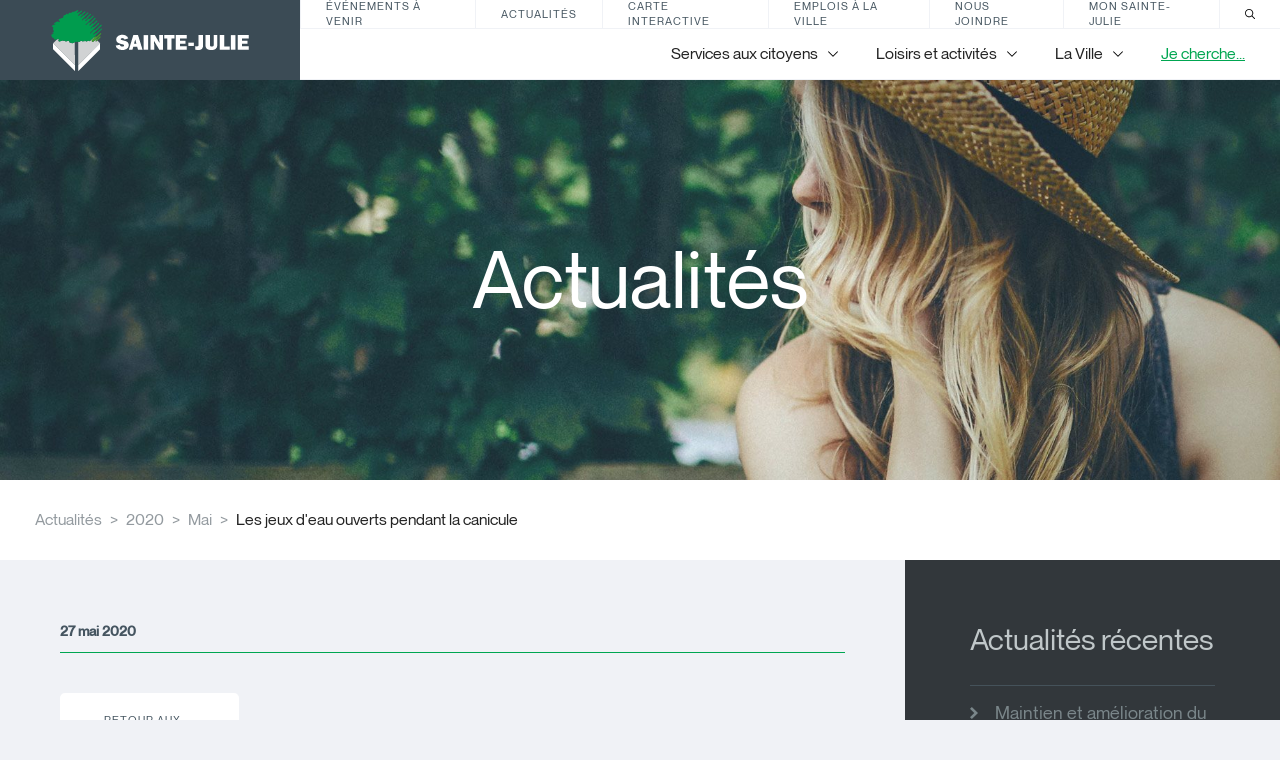

--- FILE ---
content_type: text/html; charset=UTF-8
request_url: https://saintejulie.ca/actualites/2020/05/27/les-jeux-d-eau-ouverts-pendant-la-canicule
body_size: 13236
content:
    <!DOCTYPE html>
    
    <!--[if IE 8]>   <html class="template- ie8" lang="fr"> <![endif]-->
    <!--[if gt IE 8]><!--> <html class="template-" lang="fr"> <!--<![endif]-->
    
    <head>
        <meta charset="utf-8">
        <meta name="viewport" content="width=device-width, initial-scale=1">
    
        <base href="https://saintejulie.ca/">
        <title>Actualités | Les jeux d'eau ouverts pendant la canicule</title>
    
    
        <link rel="icon" type="image/png" href="assets/images/favicon-16.png" sizes="16x16">
        <link rel="icon" type="image/png" href="assets/images/favicon-32.png" sizes="32x32">
        <link rel="apple-touch-icon-precomposed" href="assets/images/favicon-152.png">
        <!--[if IE]><link rel="shortcut icon" href="assets/images/favicon-32.ico"><![endif]-->
    
        <!--[if IE 8]>
        <link rel="stylesheet" href="assets/styles/dist/main.ie8.css?v=1.0.4">
        <script src="//code.jquery.com/jquery-1.11.0.min.js"></script>
        <script src="assets/scripts/src/vendor/respond.js"></script>
        <![endif]-->
        <!--[if IE 9]>
        <link rel="stylesheet" href="assets/styles/dist/main.ie9.css?v=1.0.4">
        <![endif]-->
        <!--[if gt IE 9]>
        <script>
        alert('test');
        </script>
        <!-->
    
        <link rel="stylesheet" href="assets/styles/dist/main.css?v=1.0.4">
    
        <!--<![endif]-->
    
        <link rel="icon" href="favicon.ico">
    
        <link rel="canonical" href="https://saintejulie.ca/actualites/2020/05/27/les-jeux-d-eau-ouverts-pendant-la-canicule" />
        <meta property="og:url" content="https://saintejulie.ca/actualites/2020/05/27/les-jeux-d-eau-ouverts-pendant-la-canicule">
    
        <meta property="og:title" content="Actualités | Les jeux d'eau ouverts pendant la canicule">
        <meta property="og:description" content="&amp;lt;p&amp;gt;En raison de la canicule, les jeux d'eau du parc Joseph-Véronneau (620, rue Charles-De Gaulle), du parc du Moulin (1480, rue du Moulin) et du parc N.-P.-Lapierre (2040, rue Borduas) sont maintenant accessibles.&amp;lt;/p&amp;gt;">
            <meta name="image" content="https://saintejulie.ca/uploads/cfg/section_image/section-stjulie-1836x674.jpg">
        <meta name="description" content="&amp;lt;p&amp;gt;En raison de la canicule, les jeux d'eau du parc Joseph-Véronneau (620, rue Charles-De Gaulle), du parc du Moulin (1480, rue du Moulin) et du parc N.-P.-Lapierre (2040, rue Borduas) sont maintenant accessibles.&amp;lt;/p&amp;gt;">
    
            <script type="text/plain" data-category="analytics">
                (function(i,s,o,g,r,a,m){i['GoogleAnalyticsObject']=r;i[r]=i[r]||function(){
                    (i[r].q=i[r].q||[]).push(arguments)},i[r].l=1*new Date();a=s.createElement(o),
                    m=s.getElementsByTagName(o)[0];a.async=1;a.src=g;m.parentNode.insertBefore(a,m)
                })(window,document,'script','//www.google-analytics.com/analytics.js','ga');
    
                ga('create', 'UA-57750833-1', 'auto');
                ga('send', 'pageview');
            </script>
        <script src="assets/scripts/src/vendor/modernizr.custom.js"></script>
    
    </head>
    <body data-map-key="AIzaSyDWbkJjPDCN5kQ7_M4qjugyb6zufO0DYuY" data-cookie-consent-options="{&quot;revision&quot;:0,&quot;guiOptions&quot;:{&quot;consentModal&quot;:{&quot;layout&quot;:&quot;box wide&quot;}},&quot;categories&quot;:{&quot;necessary&quot;:{&quot;enabled&quot;:true,&quot;readOnly&quot;:true},&quot;analytics&quot;:{&quot;autoClear&quot;:{&quot;cookies&quot;:[{&quot;name&quot;:&quot;\/^(_ga)\/&quot;},{&quot;name&quot;:&quot;_gat&quot;},{&quot;name&quot;:&quot;_gid&quot;}]}}},&quot;language&quot;:{&quot;default&quot;:&quot;en&quot;,&quot;autoDetect&quot;:&quot;document&quot;,&quot;translations&quot;:{&quot;fr&quot;:{&quot;consentModal&quot;:{&quot;title&quot;:&quot;Respect de la vie privée&quot;,&quot;description&quot;:&quot;Nous utilisons certains témoins (cookies) essentiels pour faire fonctionner ce site Web.&lt;br&gt;&lt;br&gt;Nous avons besoin de votre consentement pour utiliser des témoins supplémentaires afin d’améliorer votre expérience sur notre site et de diffuser des contenus et des publicités personnalisés. {{revisionMessage}}&quot;,&quot;acceptAllBtn&quot;:&quot;Accepter tout&quot;,&quot;acceptNecessaryBtn&quot;:&quot;Refuser tout&quot;,&quot;showPreferencesBtn&quot;:&quot;Préférences&quot;,&quot;closeIconLabel&quot;:&quot;Refuser tout&quot;,&quot;revisionMessage&quot;:&quot;&lt;br&gt;&lt;br&gt;Notre &lt;a data-cookie-consent=\&quot;hide\&quot; href=\&quot;\/politique-de-confidentialite?show_consent=false\&quot;&gt;Politique de confidentialité&lt;\/a&gt; a changé depuis votre dernière visite.&quot;,&quot;footer&quot;:&quot;&lt;a data-cookie-consent=\&quot;hide\&quot; href=\&quot;\/politique-de-confidentialite?show_consent=false\&quot;&gt;Politique de confidentialité&lt;\/a&gt;&quot;},&quot;preferencesModal&quot;:{&quot;title&quot;:&quot;Préférences de témoins&quot;,&quot;acceptAllBtn&quot;:&quot;Accepter tout&quot;,&quot;acceptNecessaryBtn&quot;:&quot;Refuser tout&quot;,&quot;savePreferencesBtn&quot;:&quot;Accepter la sélection&quot;,&quot;closeIconLabel&quot;:&quot;Fermer les préférences&quot;,&quot;sections&quot;:[{&quot;description&quot;:&quot;Nous utilisons certains témoins (cookies) pour personnaliser nos contenus et améliorer votre expérience numérique. D'autres sont indispensables au bon fonctionnement et à la sécurité de notre site Web et ne peuvent pas être désactivés.&lt;br&gt;&lt;br&gt;Vous pouvez activer ou désactiver votre autorisation à recueillir vos données de navigation en tout temps. Si vous désactivez certains témoins, votre expérience de navigation peut être affectée.&lt;br&gt;&lt;br&gt;Pour en savoir plus, consultez notre &lt;a data-cookie-consent=\&quot;hide\&quot; href=\&quot;\/politique-de-confidentialite?show_consent=false\&quot;&gt;politique de confidentialité&lt;\/a&gt;.&quot;},{&quot;title&quot;:&quot;Témoins strictement nécessaires &lt;span class=\&quot;pm__badge\&quot;&gt;Toujours activés&lt;\/span&gt;&quot;,&quot;description&quot;:&quot;Ces cookies sont stockés pour garantir le bon fonctionnement de notre site Web. Ils ne peuvent pas être désactivés.&quot;,&quot;linkedCategory&quot;:&quot;necessary&quot;,&quot;cookieTable&quot;:{&quot;headers&quot;:{&quot;name&quot;:&quot;Nom&quot;,&quot;service&quot;:&quot;Service&quot;,&quot;duration&quot;:&quot;Durée&quot;,&quot;purpose&quot;:&quot;Usage&quot;},&quot;body&quot;:[{&quot;name&quot;:&quot;PHPSESSID&quot;,&quot;service&quot;:&quot;Ville de Sainte-Julie&quot;,&quot;duration&quot;:&quot;Session&quot;,&quot;purpose&quot;:&quot;Utilisé pour partager des données de fonctionnalités à travers les pages du site Web comme le suivi de la langue actuelle.&quot;},{&quot;name&quot;:&quot;cc_cookie&quot;,&quot;service&quot;:&quot;Ville de Sainte-Julie&quot;,&quot;duration&quot;:&quot;6 mois&quot;,&quot;purpose&quot;:&quot;Utilisé pour stocker vos préférences de consentement de témoins.&quot;},{&quot;name&quot;:&quot;_grecaptcha&quot;,&quot;service&quot;:&quot;Google reCAPTCHA&quot;,&quot;duration&quot;:&quot;6 mois&quot;,&quot;purpose&quot;:&quot;Utilisé pour stocker l'évaluation si la visite, l'interaction, ou la soumission du formulaire, est légitime ou malveillante.&quot;}]}},{&quot;title&quot;:&quot;Témoins de performance&quot;,&quot;description&quot;:&quot;Ces cookies sont utilisés pour analyser la navigation sur le site afin d'améliorer son bon fonctionnement.&quot;,&quot;linkedCategory&quot;:&quot;analytics&quot;,&quot;cookieTable&quot;:{&quot;headers&quot;:{&quot;name&quot;:&quot;Nom&quot;,&quot;service&quot;:&quot;Service&quot;,&quot;duration&quot;:&quot;Durée&quot;,&quot;purpose&quot;:&quot;Usage&quot;},&quot;body&quot;:[{&quot;name&quot;:&quot;_ga&quot;,&quot;service&quot;:&quot;Google Analytics&quot;,&quot;duration&quot;:&quot;2 ans&quot;,&quot;purpose&quot;:&quot;Utilisé pour distinguer les utilisateurs uniques et compter les pages vues.&quot;},{&quot;name&quot;:&quot;_gat&quot;,&quot;service&quot;:&quot;Google Analytics&quot;,&quot;duration&quot;:&quot;1 minute&quot;,&quot;purpose&quot;:&quot;Utilisé pour limiter la fréquence de collecte des données.&quot;},{&quot;name&quot;:&quot;_gid&quot;,&quot;service&quot;:&quot;google.com&quot;,&quot;duration&quot;:&quot;1 jour&quot;,&quot;purpose&quot;:&quot;Utilisé pour distinguer les utilisateurs uniques et compter les pages vues.&quot;}]}}]}},&quot;en&quot;:{&quot;consentModal&quot;:{&quot;title&quot;:&quot;Respect for privacy&quot;,&quot;description&quot;:&quot;We use some essential cookies to operate this website.&lt;br&gt;&lt;br&gt;We need your consent to use additional cookies to improve your experience on our site and deliver personalized content and advertising. {{revisionMessage}}&quot;,&quot;acceptAllBtn&quot;:&quot;Accept all&quot;,&quot;acceptNecessaryBtn&quot;:&quot;Reject all&quot;,&quot;showPreferencesBtn&quot;:&quot;Preferences&quot;,&quot;closeIconLabel&quot;:&quot;Reject all&quot;,&quot;revisionMessage&quot;:&quot;&lt;br&gt;&lt;br&gt;Our &lt;a data-cookie-consent=\&quot;hide\&quot; href=\&quot;\/politique-de-confidentialite?show_consent=false\&quot;&gt;privacy policy&lt;\/a&gt; has changed since your last visit.&quot;,&quot;footer&quot;:&quot;&lt;a data-cookie-consent=\&quot;hide\&quot; href=\&quot;\/politique-de-confidentialite?show_consent=false\&quot;&gt;Privacy Policy&lt;\/a&gt;&quot;},&quot;preferencesModal&quot;:{&quot;title&quot;:&quot;Cookie preferences&quot;,&quot;acceptAllBtn&quot;:&quot;Accept all&quot;,&quot;acceptNecessaryBtn&quot;:&quot;Reject all&quot;,&quot;savePreferencesBtn&quot;:&quot;Accept selection&quot;,&quot;closeIconLabel&quot;:&quot;Close preferences&quot;,&quot;sections&quot;:[{&quot;description&quot;:&quot;We use cookies to personalize content and improve your digital experience. Some cookies are essential in order for the Web site to function correctly and for security purposes. These essential cookies cannot be deactivated.&lt;br&gt;&lt;br&gt;You can activate or deactivate your permission for cookies to collect your browsing data at any time. If you deactivate certain cookies, your browsing experience may be affected.&lt;br&gt;&lt;br&gt;You can find out more in our &lt;a data-cookie-consent=\&quot;hide\&quot; href=\&quot;\/politique-de-confidentialite?show_consent=false\&quot;&gt;privacy policy&lt;\/a&gt;.&quot;},{&quot;title&quot;:&quot;Strictly necessary cookies &lt;span class=\&quot;pm__badge\&quot;&gt;Always Enabled&lt;\/span&gt;&quot;,&quot;description&quot;:&quot;These cookies are set to ensure that our Web site works correctly. They cannot be disabled.&quot;,&quot;linkedCategory&quot;:&quot;necessary&quot;,&quot;cookieTable&quot;:{&quot;headers&quot;:{&quot;name&quot;:&quot;Name&quot;,&quot;service&quot;:&quot;Service&quot;,&quot;duration&quot;:&quot;Duration&quot;,&quot;purpose&quot;:&quot;Purpose&quot;},&quot;body&quot;:[{&quot;name&quot;:&quot;PHPSESSID&quot;,&quot;service&quot;:&quot;Ville de Sainte-Julie&quot;,&quot;duration&quot;:&quot;Session&quot;,&quot;purpose&quot;:&quot;Used to share functional data across pages of the Web site such as the current language.&quot;},{&quot;name&quot;:&quot;cc_cookie&quot;,&quot;service&quot;:&quot;Ville de Sainte-Julie&quot;,&quot;duration&quot;:&quot; 6 months&quot;,&quot;purpose&quot;:&quot;Used to remember your cookie consent preferences.&quot;},{&quot;name&quot;:&quot;_grecaptcha&quot;,&quot;service&quot;:&quot;Google reCAPTCHA&quot;,&quot;duration&quot;:&quot;6 months&quot;,&quot;purpose&quot;:&quot;Used to store the assessment if the visit, interaction, or form submission, is legitimate or malicious.&quot;}]}},{&quot;title&quot;:&quot;Performance cookies&quot;,&quot;description&quot;:&quot;These cookies are used to analyze site browsing to improve how well it works.&quot;,&quot;linkedCategory&quot;:&quot;analytics&quot;,&quot;cookieTable&quot;:{&quot;headers&quot;:{&quot;name&quot;:&quot;Name&quot;,&quot;service&quot;:&quot;Service&quot;,&quot;duration&quot;:&quot;Duration&quot;,&quot;purpose&quot;:&quot;Purpose&quot;},&quot;body&quot;:[{&quot;name&quot;:&quot;_ga&quot;,&quot;service&quot;:&quot;Google Analytics&quot;,&quot;duration&quot;:&quot;2 years&quot;,&quot;purpose&quot;:&quot;Used to distinguish unique users and count page views.&quot;},{&quot;name&quot;:&quot;_gat&quot;,&quot;service&quot;:&quot;Google Analytics&quot;,&quot;duration&quot;:&quot;1 minute&quot;,&quot;purpose&quot;:&quot;Used to limit the frequency of data collection.&quot;},{&quot;name&quot;:&quot;_gid&quot;,&quot;service&quot;:&quot;google.com&quot;,&quot;duration&quot;:&quot;1 day&quot;,&quot;purpose&quot;:&quot;Used to distinguish unique users and count page views.&quot;}]}}]}}}}}">
    
    <!-- IE disclaimer, demander le changement de navigateur en cas de IE11(et-) détecté.
    <section class="ie-disclaimer">
        <div class="overlay"></div>
        <div class="front">
            <div class="content__wysiwyg">
                <h3>Navigateur désuet :(</h3>
                <p>
                    Veuillez utiliser un navigateur récent pour une meilleure expérience.
                </p>
            </div>
        </div>
    </section>
    -->
    
    <header class="c-header">
        <a class="c-header_logo" href="#">
            <svg role="img">
                <use xlink:href="assets/images/dist/sprite.svg#new-logo"></use>
            </svg>
        </a>
    
        <button class="c-header_mobile-toggler js-mobile-menu-toggler" type="button">
            <span class="c-header_mobile-toggler_icon">
                <span></span>
                <span></span>
                <span></span>
            </span>
    
            <span class="c-header_mobile-toggler_close">
                <span></span>
                <span></span>
            </span>
        </button>
    
        <div class="c-header_inner">
            <nav class="c-nav-small">
                <ul class="c-nav-small_list">
                    <li class="c-nav-small_list_item">
                        <a href="/evenements">Événements à venir</a>
                    </li>
                    <li class="c-nav-small_list_item">
                        <a href="/actualites">Actualités</a>
                    </li>
                    <li class="c-nav-small_list_item">
                        <a href="/carte-interactive-de-la-ville-de-sainte-julie">Carte interactive</a>
                    </li>
                    <li class="c-nav-small_list_item">
                        <a href="/administration/emplois">Emplois à la ville</a>
                    </li>
                    <li class="c-nav-small_list_item">
                        <a href="/nous-joindre">Nous joindre</a>
                    </li>
                    <li class="c-nav-small_list_item">
                        <a href=" https://monsaintejulie.omnivigil.com/ ">Mon Sainte-Julie</a>
                    </li>
    
                    <li class="c-nav-small_list_item -search">
                        <a href="/rechercher">
                            <svg role="img">
                                <use xlink:href="assets/images/dist/sprite.svg#icon-search"></use>
                            </svg>
                        </a>
                    </li>
                </ul>
            </nav>
    
            <div class="c-nav-desktop">
                <ul class="c-nav-desktop_list">
                            <li class="c-nav-desktop_list_item js-menu-section-toggler" data-menu-id="213">
                                <span>Services aux citoyens</span>
                                <span class="c-nav-desktop_list_item_icon">
                                    <svg role="img">
                                        <use xlink:href="assets/images/dist/sprite.svg#arrow-bottom"></use>
                                    </svg>
                                </span>
                            </li>
    
                            <li class="c-nav-desktop_list_item js-menu-section-toggler" data-menu-id="470">
                                <span>Loisirs et activités</span>
                                <span class="c-nav-desktop_list_item_icon">
                                    <svg role="img">
                                        <use xlink:href="assets/images/dist/sprite.svg#arrow-bottom"></use>
                                    </svg>
                                </span>
                            </li>
    
                            <li class="c-nav-desktop_list_item js-menu-section-toggler" data-menu-id="473">
                                <span>La Ville</span>
                                <span class="c-nav-desktop_list_item_icon">
                                    <svg role="img">
                                        <use xlink:href="assets/images/dist/sprite.svg#arrow-bottom"></use>
                                    </svg>
                                </span>
                            </li>
    
    
                            <li class="c-nav-desktop_list_item">
                                <a href="/je-cherche">
                                    Je cherche...
                                    
                                </a>
                            </li>
                </ul>
            </div>
        </div>
    </header>
    
<div class="c-menu-desktop js-menu-desktop">
    <div class="c-menu-desktop_inner">
                <nav class="c-menu-desktop_inner_section" data-menu-section-id="213">
                    <div class="c-menu-desktop_nav">
                                <div class="c-menu-desktop_group">
                                    <a href="/services-enligne" class="c-menu-desktop_group_label">Services en ligne</a>

                                    <ul class="c-menu-desktop_group_list">
                                            <li class="c-menu-desktop_group_list_item">
                                                <a href="/inscription-aux-activites">
                                                    Inscription aux activités
                                                    
                                                </a>
                                            </li>
                                            <li class="c-menu-desktop_group_list_item">
                                                <a href="/demande-permis">
                                                    Demander un permis
                                                    
                                                </a>
                                            </li>
                                            <li class="c-menu-desktop_group_list_item">
                                                <a href="/compte-de-taxes">
                                                    Consultez votre compte de taxes
                                                    
                                                </a>
                                            </li>
                                            <li class="c-menu-desktop_group_list_item">
                                                <a href="/nous-joindre">
                                                    Nous joindre
                                                    
                                                </a>
                                            </li>
                                            <li class="c-menu-desktop_group_list_item">
                                                <a href="/payer-une-contravention">
                                                    Payer une contravention
                                                    
                                                </a>
                                            </li>
                                            <li class="c-menu-desktop_group_list_item">
                                                <a href="/services-aux-citoyens/recherche-par-adresse">
                                                    Rechercher par adresse
                                                    
                                                </a>
                                            </li>
                                            <li class="c-menu-desktop_group_list_item">
                                                <a href=" https://monsaintejulie.omnivigil.com/ " target="_blank" rel="noreferrer noopener">
                                                    Mon Sainte-Julie
                                                    
                                                </a>
                                            </li>
                                            <li class="c-menu-desktop_group_list_item">
                                                <a href="https://www.saintejulieconsulte.ca/" target="_blank" rel="noreferrer noopener">
                                                    Sainte-Julie consulte
                                                    
                                                </a>
                                            </li>
                                    </ul>

                                    <a href="/services-enligne" class="c-menu-desktop_group_see-more">Voir plus</a>
                                </div>
                                <div class="c-menu-desktop_group">
                                    <a href="/administratifs" class="c-menu-desktop_group_label">Services municipaux</a>

                                    <ul class="c-menu-desktop_group_list">
                                            <li class="c-menu-desktop_group_list_item">
                                                <a href="/services-les-plus-demandes/animaux">
                                                    Animaux
                                                    
                                                </a>
                                            </li>
                                            <li class="c-menu-desktop_group_list_item">
                                                <a href="/assermentation">
                                                    Assermentation
                                                    
                                                </a>
                                            </li>
                                            <li class="c-menu-desktop_group_list_item">
                                                <a href="/services-les-plus-demandes/mariage-civil">
                                                    Mariage civil 
                                                    
                                                </a>
                                            </li>
                                            <li class="c-menu-desktop_group_list_item">
                                                <a href="/services-aux-citoyens/permis-et-reglementation">
                                                    Permis et réglementation
                                                    
                                                </a>
                                            </li>
                                            <li class="c-menu-desktop_group_list_item">
                                                <a href="/administratifs/publications">
                                                    Publications
                                                    
                                                </a>
                                            </li>
                                            <li class="c-menu-desktop_group_list_item">
                                                <a href="/reclamation">
                                                    Réclamation
                                                    
                                                </a>
                                            </li>
                                            <li class="c-menu-desktop_group_list_item">
                                                <a href="/services-les-plus-demandes/taxation-et-evaluation">
                                                    Taxation et évaluation
                                                    
                                                </a>
                                            </li>
                                            <li class="c-menu-desktop_group_list_item">
                                                <a href="/travaux">
                                                    Travaux 
                                                    
                                                </a>
                                            </li>
                                            <li class="c-menu-desktop_group_list_item">
                                                <a href="/administratifs/travaux-publics">
                                                    Travaux publics
                                                    
                                                </a>
                                            </li>
                                    </ul>

                                    <a href="/administratifs" class="c-menu-desktop_group_see-more">Voir plus</a>
                                </div>
                                <div class="c-menu-desktop_group">
                                    <a href="/nouveau-resident" class="c-menu-desktop_group_label">Nouveau résident</a>

                                    <ul class="c-menu-desktop_group_list">
                                            <li class="c-menu-desktop_group_list_item">
                                                <a href="/nouveau-resident/nouveau-resident">
                                                    Rencontre personnalisée 
                                                    
                                                </a>
                                            </li>
                                    </ul>

                                    <a href="/nouveau-resident" class="c-menu-desktop_group_see-more">Voir plus</a>
                                </div>
                                <div class="c-menu-desktop_group">
                                    <a href="/mobilite-transport" class="c-menu-desktop_group_label">Mobilité et transport collectif</a>

                                    <ul class="c-menu-desktop_group_list">
                                            <li class="c-menu-desktop_group_list_item">
                                                <a href="/mobilite-transport/mes-emplettes-a-bicyclette">
                                                    Mes emplettes à bicyclette
                                                    <span class="c-tag">Nouveau</span>
                                                </a>
                                            </li>
                                            <li class="c-menu-desktop_group_list_item">
                                                <a href="/mobilite-transport/bixi">
                                                    BIXI
                                                    
                                                </a>
                                            </li>
                                            <li class="c-menu-desktop_group_list_item">
                                                <a href="/services-aux-citoyens/mobilite-partagee">
                                                    Mobilité partagée
                                                    
                                                </a>
                                            </li>
                                            <li class="c-menu-desktop_group_list_item">
                                                <a href="/services-aux-citoyens/transport-collectif">
                                                    Transport en commun
                                                    
                                                </a>
                                            </li>
                                            <li class="c-menu-desktop_group_list_item">
                                                <a href="/mobilite-transport/reseau-cyclopedestre">
                                                    Réseau cyclopédestre
                                                    
                                                </a>
                                            </li>
                                            <li class="c-menu-desktop_group_list_item">
                                                <a href="/services-aux-citoyens/stationnement-de-nuit-sur-rue">
                                                    Stationnement 
                                                    
                                                </a>
                                            </li>
                                            <li class="c-menu-desktop_group_list_item">
                                                <a href="/services-aux-citoyens/rue-conviviale">
                                                    Rue conviviale
                                                    
                                                </a>
                                            </li>
                                    </ul>

                                    <a href="/mobilite-transport" class="c-menu-desktop_group_see-more">Voir plus</a>
                                </div>
                                <div class="c-menu-desktop_group">
                                    <a href="/securite-publique" class="c-menu-desktop_group_label">Sécurité publique</a>

                                    <ul class="c-menu-desktop_group_list">
                                            <li class="c-menu-desktop_group_list_item">
                                                <a href="/securite-publique/situations-d-urgence">
                                                    Situations d'urgence
                                                    
                                                </a>
                                            </li>
                                            <li class="c-menu-desktop_group_list_item">
                                                <a href="/securite-publique/avis-d-ebullition">
                                                    Avis d'ébullition
                                                    
                                                </a>
                                            </li>
                                            <li class="c-menu-desktop_group_list_item">
                                                <a href="/securite-publique/service-de-securite-incendie">
                                                    Sécurité incendie
                                                    
                                                </a>
                                            </li>
                                            <li class="c-menu-desktop_group_list_item">
                                                <a href="/securite-publique/police-et-cour-municipale">
                                                    Police et cour municipale
                                                    
                                                </a>
                                            </li>
                                            <li class="c-menu-desktop_group_list_item">
                                                <a href="/securite-publique/securite-routiere">
                                                    Sécurité routière
                                                    
                                                </a>
                                            </li>
                                            <li class="c-menu-desktop_group_list_item">
                                                <a href="/securite-publique/securite-civile">
                                                    Sécurité civile
                                                    
                                                </a>
                                            </li>
                                            <li class="c-menu-desktop_group_list_item">
                                                <a href="/securite-publique/operation-secours-adaptes">
                                                    Programme Opération secours adaptés
                                                    
                                                </a>
                                            </li>
                                    </ul>

                                    <a href="/securite-publique" class="c-menu-desktop_group_see-more">Voir plus</a>
                                </div>
                                <div class="c-menu-desktop_group">
                                    <a href="/familles-aines" class="c-menu-desktop_group_label">Familles et aînés</a>

                                    <ul class="c-menu-desktop_group_list">
                                            <li class="c-menu-desktop_group_list_item">
                                                <a href="/enfants-adolescents">
                                                    Enfants et adolescents
                                                    
                                                </a>
                                            </li>
                                            <li class="c-menu-desktop_group_list_item">
                                                <a href="/aines">
                                                    Aînés
                                                    
                                                </a>
                                            </li>
                                            <li class="c-menu-desktop_group_list_item">
                                                <a href="/handicape">
                                                    Services pour personnes handicapées
                                                    
                                                </a>
                                            </li>
                                    </ul>

                                    <a href="/familles-aines" class="c-menu-desktop_group_see-more">Voir plus</a>
                                </div>
                                <div class="c-menu-desktop_group">
                                    <a href="/services-aux-citoyens/matieres-residuelles-et-environnement" class="c-menu-desktop_group_label">Matières résiduelles et environnement</a>

                                    <ul class="c-menu-desktop_group_list">
                                            <li class="c-menu-desktop_group_list_item">
                                                <a href="/services-aux-citoyens/environnement">
                                                    Environnement
                                                    
                                                </a>
                                            </li>
                                            <li class="c-menu-desktop_group_list_item">
                                                <a href="/services-aux-citoyens/matieres-residuelles-et-environnement/resilience-aux-changements-climatiques">
                                                    Résilience aux changements climatiques
                                                    
                                                </a>
                                            </li>
                                            <li class="c-menu-desktop_group_list_item">
                                                <a href="/services-aux-citoyens/matieres-residuelles">
                                                    Matières résiduelles 
                                                    
                                                </a>
                                            </li>
                                    </ul>

                                    <a href="/services-aux-citoyens/matieres-residuelles-et-environnement" class="c-menu-desktop_group_see-more">Voir plus</a>
                                </div>
                    </div>
                    <div class="c-menu-desktop_featured">
                        <div>
                            <span class="c-menu-desktop_group_label">Les plus consultés</span>

                            <ul class="c-menu-desktop_group_list">
                                <li class="c-menu-desktop_group_list_item">
                                    <a href="/services-les-plus-demandes/taxation-et-evaluation">
                                        Taxation et évaluation
                                        
                                    </a>
                                </li>
                            </ul>
                        </div>

                        <a href="/services-aux-citoyens" class="c-menu-desktop_featured_button btn btn--green">
                            
                            Services aux citoyens
                        </a>
                    </div>
                </nav>
                <nav class="c-menu-desktop_inner_section" data-menu-section-id="470">
                    <div class="c-menu-desktop_nav">
                                <div class="c-menu-desktop_group">
                                    <a href="/sports-et-loisirs" class="c-menu-desktop_group_label">Sports et loisirs</a>

                                    <ul class="c-menu-desktop_group_list">
                                            <li class="c-menu-desktop_group_list_item">
                                                <a href="https://www.ville.sainte-julie.qc.ca/inscription-aux-activites" target="_blank" rel="noreferrer noopener">
                                                    Inscription aux activités
                                                    
                                                </a>
                                            </li>
                                            <li class="c-menu-desktop_group_list_item">
                                                <a href="/sport/parcs-et-lieux-d-activites">
                                                    Installations sportives et récréatives
                                                    <span class="c-tag">Nouveau</span>
                                                </a>
                                            </li>
                                            <li class="c-menu-desktop_group_list_item">
                                                <a href="/location-installations">
                                                    Location d’installations
                                                    
                                                </a>
                                            </li>
                                    </ul>

                                    <a href="/sports-et-loisirs" class="c-menu-desktop_group_see-more">Voir plus</a>
                                </div>
                                <div class="c-menu-desktop_group">
                                    <a href="/loisirs-et-activites/associations-et-organismes/associations-et-organismes" class="c-menu-desktop_group_label">Associations et organismes</a>

                                    <ul class="c-menu-desktop_group_list">
                                            <li class="c-menu-desktop_group_list_item">
                                                <a href="/loisirs-et-activites/associations-et-organismes/babillard-des-organismes">
                                                    Babillard des organismes
                                                    
                                                </a>
                                            </li>
                                            <li class="c-menu-desktop_group_list_item">
                                                <a href="/sports-loisirs-et-culture/organismes">
                                                    Répertoire des associations et organismes 
                                                    
                                                </a>
                                            </li>
                                            <li class="c-menu-desktop_group_list_item">
                                                <a href="/organismes/politique-d-attribution-des-subventions-du-conseil-municipal">
                                                    Politique d'attribution des subventions du conseil municipal
                                                    
                                                </a>
                                            </li>
                                            <li class="c-menu-desktop_group_list_item">
                                                <a href="https://www.jebenevole.ca/" target="_blank" rel="noreferrer noopener">
                                                    Bénévolat auprès d'un organisme
                                                    
                                                </a>
                                            </li>
                                    </ul>

                                    <a href="/loisirs-et-activites/associations-et-organismes/associations-et-organismes" class="c-menu-desktop_group_see-more">Voir plus</a>
                                </div>
                                <div class="c-menu-desktop_group">
                                    <a href="/sports-loisirs-et-culture/vie-culturelle" class="c-menu-desktop_group_label">Vie culturelle</a>

                                    <ul class="c-menu-desktop_group_list">
                                            <li class="c-menu-desktop_group_list_item">
                                                <a href="/sports-loisirs-et-culture/vie-culturelle/programmation-de-spectacles">
                                                    Programmation de spectacles 
                                                    
                                                </a>
                                            </li>
                                            <li class="c-menu-desktop_group_list_item">
                                                <a href="/sports-loisirs-et-culture/vie-culturelle/exposition-en-arts-visuels-a-la-bibliotheque-municipale">
                                                    Exposition en arts visuels à la bibliothèque municipale
                                                    <span class="c-tag">Nouveau</span>
                                                </a>
                                            </li>
                                            <li class="c-menu-desktop_group_list_item">
                                                <a href="/sports-loisirs-et-culture/vie-culturelle/politique-culturelle">
                                                    Politique culturelle
                                                    
                                                </a>
                                            </li>
                                            <li class="c-menu-desktop_group_list_item">
                                                <a href="/sports-loisirs-et-culture/vie-culturelle/expositions-du-fonds-du-patrimoine-artistique">
                                                    Expositions du Fonds du patrimoine artistique
                                                    
                                                </a>
                                            </li>
                                            <li class="c-menu-desktop_group_list_item">
                                                <a href="/sports-loisirs-et-culture/vie-culturelle/oeuvre-d-art-public">
                                                    Oeuvre d’art public 
                                                    
                                                </a>
                                            </li>
                                            <li class="c-menu-desktop_group_list_item">
                                                <a href="/sports-loisirs-et-culture/vie-culturelle/appel-de-projets-art-urbain">
                                                    Appel de projets - Art urbain
                                                    <span class="c-tag">Nouveau</span>
                                                </a>
                                            </li>
                                            <li class="c-menu-desktop_group_list_item">
                                                <a href="/profil-et-histoire/circuit-patrimonial">
                                                    Circuit patrimonial 
                                                    
                                                </a>
                                            </li>
                                            <li class="c-menu-desktop_group_list_item">
                                                <a href="/sports-loisirs-et-culture/vie-culturelle/programme-de-subvention-de-soutien-aux-initiatives-culturelles">
                                                    Fonds culturel
                                                    
                                                </a>
                                            </li>
                                    </ul>

                                    <a href="/sports-loisirs-et-culture/vie-culturelle" class="c-menu-desktop_group_see-more">Voir plus</a>
                                </div>
                                <div class="c-menu-desktop_group">
                                    <a href="/bibliotheque" class="c-menu-desktop_group_label">Bibliothèque</a>

                                    <ul class="c-menu-desktop_group_list">
                                            <li class="c-menu-desktop_group_list_item">
                                                <a href="/bibliotheque/coordonnees-et-horaires">
                                                    Coordonnées et horaire
                                                    
                                                </a>
                                            </li>
                                            <li class="c-menu-desktop_group_list_item">
                                                <a href="/bibliotheque/pret-de-telescope">
                                                    Prêt de télescope
                                                    
                                                </a>
                                            </li>
                                            <li class="c-menu-desktop_group_list_item">
                                                <a href="/bibliotheque/votre-bibliotheque">
                                                    Votre bibliothèque
                                                    
                                                </a>
                                            </li>
                                            <li class="c-menu-desktop_group_list_item">
                                                <a href="/bibliotheque/catalogue-en-ligne">
                                                    Catalogue et dossier d'usager
                                                    
                                                </a>
                                            </li>
                                            <li class="c-menu-desktop_group_list_item">
                                                <a href="/bibliotheque/activites-et-expositions">
                                                    Activités et expositions 
                                                    
                                                </a>
                                            </li>
                                            <li class="c-menu-desktop_group_list_item">
                                                <a href="/bibliotheque/services-en-ligne">
                                                    Services en ligne
                                                    
                                                </a>
                                            </li>
                                            <li class="c-menu-desktop_group_list_item">
                                                <a href="/bibliotheque/medialab">
                                                    Médialab
                                                    
                                                </a>
                                            </li>
                                            <li class="c-menu-desktop_group_list_item">
                                                <a href="/votre-bibliotheque/pret-d-instruments-de-musique">
                                                    Prêt d'instruments 
                                                    
                                                </a>
                                            </li>
                                            <li class="c-menu-desktop_group_list_item">
                                                <a href="/bibliotheque/coin-des-jeunes">
                                                    Coin des jeunes
                                                    
                                                </a>
                                            </li>
                                    </ul>

                                    <a href="/bibliotheque" class="c-menu-desktop_group_see-more">Voir plus</a>
                                </div>
                                <div class="c-menu-desktop_group">
                                    <a href="/sports-loisirs-et-culture/pour-la-famille" class="c-menu-desktop_group_label">Pour la famille</a>

                                    <ul class="c-menu-desktop_group_list">
                                            <li class="c-menu-desktop_group_list_item">
                                                <a href="/sports-loisirs-et-culture/camps-de-jour">
                                                    Camps de jour
                                                    
                                                </a>
                                            </li>
                                            <li class="c-menu-desktop_group_list_item">
                                                <a href="/sports-loisirs-et-culture/pour-la-famille/fiest-ado">
                                                    Fiest’Ado
                                                    
                                                </a>
                                            </li>
                                            <li class="c-menu-desktop_group_list_item">
                                                <a href="/sports-loisirs-et-culture/pour-la-famille/conseil-municipal-jeunesse">
                                                    Conseil municipal jeunesse
                                                    
                                                </a>
                                            </li>
                                    </ul>

                                    <a href="/sports-loisirs-et-culture/pour-la-famille" class="c-menu-desktop_group_see-more">Voir plus</a>
                                </div>
                                <div class="c-menu-desktop_group">
                                    <a href="/loisirs-et-activites/evenement" class="c-menu-desktop_group_label">Événement</a>

                                    <ul class="c-menu-desktop_group_list">
                                            <li class="c-menu-desktop_group_list_item">
                                                <a href="/evenements">
                                                    Événements à venir
                                                    
                                                </a>
                                            </li>
                                            <li class="c-menu-desktop_group_list_item">
                                                <a href="/sport/activites-et-evenements-exterieurs">
                                                    Activités et événements extérieurs 
                                                    
                                                </a>
                                            </li>
                                    </ul>

                                    <a href="/loisirs-et-activites/evenement" class="c-menu-desktop_group_see-more">Voir plus</a>
                                </div>
                    </div>
                    <div class="c-menu-desktop_featured">
                        <div>
                            <span class="c-menu-desktop_group_label">Les plus consultés</span>

                            <ul class="c-menu-desktop_group_list">
                                <li class="c-menu-desktop_group_list_item">
                                    <a href="/bibliotheque/activites-et-expositions/activites-pour-les-jeunes">
                                        Activités pour les jeunes
                                        
                                    </a>
                                </li>
                                <li class="c-menu-desktop_group_list_item">
                                    <a href="/bibliotheque/activites-et-expositions/activites-pour-les-adultes">
                                        Activités pour les adultes
                                        
                                    </a>
                                </li>
                                <li class="c-menu-desktop_group_list_item">
                                    <a href="/votre-bibliotheque/genealogie">
                                        Généalogie
                                        
                                    </a>
                                </li>
                            </ul>
                        </div>

                        <a href="/loisirs-et-activites" class="c-menu-desktop_featured_button btn btn--green">
                            
                            Loisirs et activités
                        </a>
                    </div>
                </nav>
                <nav class="c-menu-desktop_inner_section" data-menu-section-id="473">
                    <div class="c-menu-desktop_nav">
                                <div class="c-menu-desktop_group">
                                    <a href="/la-ville/decouvrir-la-ville" class="c-menu-desktop_group_label">Découvrir la ville</a>

                                    <ul class="c-menu-desktop_group_list">
                                            <li class="c-menu-desktop_group_list_item">
                                                <a href="/profil-et-histoire/histoire-de-la-ville">
                                                    Histoire de la ville 
                                                    
                                                </a>
                                            </li>
                                            <li class="c-menu-desktop_group_list_item">
                                                <a href="/profil-et-histoire/galerie-des-maires">
                                                    Galerie des maires
                                                    
                                                </a>
                                            </li>
                                            <li class="c-menu-desktop_group_list_item">
                                                <a href="/profil-et-histoire/toponymie">
                                                    Toponymie
                                                    
                                                </a>
                                            </li>
                                            <li class="c-menu-desktop_group_list_item">
                                                <a href="/profil-et-histoire/prix-des-grands-julievillois">
                                                    Prix des Grands Julievillois
                                                    
                                                </a>
                                            </li>
                                            <li class="c-menu-desktop_group_list_item">
                                                <a href="/la-ville/decouvrir-la-ville/portail-de-la-ville">
                                                    Portail des archives
                                                    <span class="c-tag">Nouveau</span>
                                                </a>
                                            </li>
                                            <li class="c-menu-desktop_group_list_item">
                                                <a href="/profil-et-histoire/planification-strategique">
                                                    Planification stratégique
                                                    
                                                </a>
                                            </li>
                                    </ul>

                                    <a href="/la-ville/decouvrir-la-ville" class="c-menu-desktop_group_see-more">Voir plus</a>
                                </div>
                                <div class="c-menu-desktop_group">
                                    <a href="/la-ville/vie-democratique" class="c-menu-desktop_group_label">Vie démocratique</a>

                                    <ul class="c-menu-desktop_group_list">
                                            <li class="c-menu-desktop_group_list_item">
                                                <a href="/conseil-municipal/le-maire-et-les-conseillers-municipaux">
                                                    Conseil municipal
                                                    
                                                </a>
                                            </li>
                                            <li class="c-menu-desktop_group_list_item">
                                                <a href="/administration/seances-publiques">
                                                    Séances publiques 
                                                    
                                                </a>
                                            </li>
                                            <li class="c-menu-desktop_group_list_item">
                                                <a href="/administration/comites-et-commissions">
                                                    Comités et commissions 
                                                    
                                                </a>
                                            </li>
                                            <li class="c-menu-desktop_group_list_item">
                                                <a href="/budget-et-etats-financiers/budget-et-investissements">
                                                    Budget et états financiers
                                                    
                                                </a>
                                            </li>
                                            <li class="c-menu-desktop_group_list_item">
                                                <a href="/a-propos-de-la-ville/avis-publics">
                                                    Avis publics
                                                    
                                                </a>
                                            </li>
                                            <li class="c-menu-desktop_group_list_item">
                                                <a href="/administration/elections">
                                                    Élection municipale
                                                    <span class="c-tag">Nouveau</span>
                                                </a>
                                            </li>
                                    </ul>

                                    <a href="/la-ville/vie-democratique" class="c-menu-desktop_group_see-more">Voir plus</a>
                                </div>
                                <div class="c-menu-desktop_group">
                                    <a href="/la-ville/administration" class="c-menu-desktop_group_label">Administration</a>

                                    <ul class="c-menu-desktop_group_list">
                                            <li class="c-menu-desktop_group_list_item">
                                                <a href="/administration/organigramme">
                                                    Organigramme 
                                                    
                                                </a>
                                            </li>
                                            <li class="c-menu-desktop_group_list_item">
                                                <a href="/la-ville/administration/decouvrez-les-services-municipaux">
                                                    Découvrez les services municipaux 
                                                    
                                                </a>
                                            </li>
                                            <li class="c-menu-desktop_group_list_item">
                                                <a href="/administration/emplois">
                                                    Emplois à la ville
                                                    
                                                </a>
                                            </li>
                                            <li class="c-menu-desktop_group_list_item">
                                                <a href="/la-ville/vie-democratique/communiques-de-presse">
                                                    Communications
                                                    
                                                </a>
                                            </li>
                                            <li class="c-menu-desktop_group_list_item">
                                                <a href="/services-les-plus-demandes/documents-et-liens-utiles">
                                                    Politiques, plans d'action, guides et chartes
                                                    
                                                </a>
                                            </li>
                                    </ul>

                                    <a href="/la-ville/administration" class="c-menu-desktop_group_see-more">Voir plus</a>
                                </div>
                                <div class="c-menu-desktop_group">
                                    <a href="/a-propos-de-la-ville/developpement-et-affaires" class="c-menu-desktop_group_label">Développement et affaires</a>

                                    <ul class="c-menu-desktop_group_list">
                                            <li class="c-menu-desktop_group_list_item">
                                                <a href="/developpement-et-affaires/district-sainte-julie">
                                                    District Sainte-Julie
                                                    
                                                </a>
                                            </li>
                                            <li class="c-menu-desktop_group_list_item">
                                                <a href="/developpement-et-affaires/developpement-commercial">
                                                    Développement commercial 
                                                    
                                                </a>
                                            </li>
                                            <li class="c-menu-desktop_group_list_item">
                                                <a href="/developpement-et-affaires/developpement-residentiel">
                                                    Développement résidentiel
                                                    
                                                </a>
                                            </li>
                                            <li class="c-menu-desktop_group_list_item">
                                                <a href="/developpement-et-affaires/fournisseurs-et-gestion-contractuelle">
                                                    Fournisseurs et gestion contractuelle
                                                    
                                                </a>
                                            </li>
                                            <li class="c-menu-desktop_group_list_item">
                                                <a href="/developpement-et-affaires/babillard-des-entreprises">
                                                    Babillard des entreprises
                                                    
                                                </a>
                                            </li>
                                    </ul>

                                    <a href="/a-propos-de-la-ville/developpement-et-affaires" class="c-menu-desktop_group_see-more">Voir plus</a>
                                </div>
                    </div>
                    <div class="c-menu-desktop_featured">
                        <div>
                            <span class="c-menu-desktop_group_label">Les plus consultés</span>

                            <ul class="c-menu-desktop_group_list">
                                <li class="c-menu-desktop_group_list_item">
                                    <a href="/administration/organigramme">
                                        Organigramme 
                                        
                                    </a>
                                </li>
                            </ul>
                        </div>

                        <a href="/la-ville" class="c-menu-desktop_featured_button btn btn--green">
                            
                            La Ville
                        </a>
                    </div>
                </nav>
    </div>

    <div class="c-menu-desktop_overlay js-close-desktop-menu"></div>
</div><div class="c-menu-mobile js-menu-mobile">
    <div class="c-menu-mobile_container" data-menu-mobile="container">
                <nav class="c-menu-mobile_item js-accordion-item" data-menu-mobile="level1">
                    <div class="c-menu-mobile_item_master js-menu-mobile-triggerer">
                        <span class="c-menu-mobile_item_label">Services aux citoyens</span>
                        <span class="c-menu-mobile_item_icon">
                            <svg role="img"><use xlink:href="assets/images/dist/sprite.svg#arrow-bottom"></use></svg>
                        </span>
                    </div>

                    <div class="c-menu-mobile_item_main js-accordion-content">
                        <div class="c-menu-mobile_item_main_inner">
                                    <div class="c-menu-mobile_item -sub js-accordion-item" data-menu-mobile="level2">
                                        <div class="c-menu-mobile_item_master js-menu-mobile-triggerer">
                                            <span class="c-menu-mobile_item_label">Services en ligne</span>
                                            <span class="c-menu-mobile_item_icon">
                                                <svg role="img"><use xlink:href="assets/images/dist/sprite.svg#arrow-bottom"></use></svg>
                                            </span>
                                        </div>

                                        <div class="c-menu-mobile_item_main js-accordion-content">
                                            <div class="c-menu-mobile_item_main_inner">
                                                <ul class="c-menu-mobile_nav_list">
                                                        <li class="c-menu-mobile_nav_list_item">
                                                            <a href="/inscription-aux-activites">
                                                                Inscription aux activités
                                                                
                                                            </a>
                                                        </li>
                                                        <li class="c-menu-mobile_nav_list_item">
                                                            <a href="/demande-permis">
                                                                Demander un permis
                                                                
                                                            </a>
                                                        </li>
                                                        <li class="c-menu-mobile_nav_list_item">
                                                            <a href="/compte-de-taxes">
                                                                Consultez votre compte de taxes
                                                                
                                                            </a>
                                                        </li>
                                                        <li class="c-menu-mobile_nav_list_item">
                                                            <a href="/nous-joindre">
                                                                Nous joindre
                                                                
                                                            </a>
                                                        </li>
                                                        <li class="c-menu-mobile_nav_list_item">
                                                            <a href="/payer-une-contravention">
                                                                Payer une contravention
                                                                
                                                            </a>
                                                        </li>
                                                        <li class="c-menu-mobile_nav_list_item">
                                                            <a href="/services-aux-citoyens/recherche-par-adresse">
                                                                Rechercher par adresse
                                                                
                                                            </a>
                                                        </li>
                                                        <li class="c-menu-mobile_nav_list_item">
                                                            <a href=" https://monsaintejulie.omnivigil.com/ " target="_blank" rel="noreferrer noopener">
                                                                Mon Sainte-Julie
                                                                
                                                            </a>
                                                        </li>
                                                        <li class="c-menu-mobile_nav_list_item">
                                                            <a href="https://www.saintejulieconsulte.ca/" target="_blank" rel="noreferrer noopener">
                                                                Sainte-Julie consulte
                                                                
                                                            </a>
                                                        </li>

                                                    <li class="c-menu-mobile_nav_list_item">
                                                        <a href="/services-enligne" class="c-menu-mobile_see-more">Voir plus</a>
                                                    </li>
                                                </ul>
                                            </div>
                                        </div>
                                    </div>
                                    <div class="c-menu-mobile_item -sub js-accordion-item" data-menu-mobile="level2">
                                        <div class="c-menu-mobile_item_master js-menu-mobile-triggerer">
                                            <span class="c-menu-mobile_item_label">Services municipaux</span>
                                            <span class="c-menu-mobile_item_icon">
                                                <svg role="img"><use xlink:href="assets/images/dist/sprite.svg#arrow-bottom"></use></svg>
                                            </span>
                                        </div>

                                        <div class="c-menu-mobile_item_main js-accordion-content">
                                            <div class="c-menu-mobile_item_main_inner">
                                                <ul class="c-menu-mobile_nav_list">
                                                        <li class="c-menu-mobile_nav_list_item">
                                                            <a href="/services-les-plus-demandes/animaux">
                                                                Animaux
                                                                
                                                            </a>
                                                        </li>
                                                        <li class="c-menu-mobile_nav_list_item">
                                                            <a href="/assermentation">
                                                                Assermentation
                                                                
                                                            </a>
                                                        </li>
                                                        <li class="c-menu-mobile_nav_list_item">
                                                            <a href="/services-les-plus-demandes/mariage-civil">
                                                                Mariage civil 
                                                                
                                                            </a>
                                                        </li>
                                                        <li class="c-menu-mobile_nav_list_item">
                                                            <a href="/services-aux-citoyens/permis-et-reglementation">
                                                                Permis et réglementation
                                                                
                                                            </a>
                                                        </li>
                                                        <li class="c-menu-mobile_nav_list_item">
                                                            <a href="/administratifs/publications">
                                                                Publications
                                                                
                                                            </a>
                                                        </li>
                                                        <li class="c-menu-mobile_nav_list_item">
                                                            <a href="/reclamation">
                                                                Réclamation
                                                                
                                                            </a>
                                                        </li>
                                                        <li class="c-menu-mobile_nav_list_item">
                                                            <a href="/services-les-plus-demandes/taxation-et-evaluation">
                                                                Taxation et évaluation
                                                                
                                                            </a>
                                                        </li>
                                                        <li class="c-menu-mobile_nav_list_item">
                                                            <a href="/travaux">
                                                                Travaux 
                                                                
                                                            </a>
                                                        </li>
                                                        <li class="c-menu-mobile_nav_list_item">
                                                            <a href="/administratifs/travaux-publics">
                                                                Travaux publics
                                                                
                                                            </a>
                                                        </li>

                                                    <li class="c-menu-mobile_nav_list_item">
                                                        <a href="/administratifs" class="c-menu-mobile_see-more">Voir plus</a>
                                                    </li>
                                                </ul>
                                            </div>
                                        </div>
                                    </div>
                                    <div class="c-menu-mobile_item -sub js-accordion-item" data-menu-mobile="level2">
                                        <div class="c-menu-mobile_item_master js-menu-mobile-triggerer">
                                            <span class="c-menu-mobile_item_label">Nouveau résident</span>
                                            <span class="c-menu-mobile_item_icon">
                                                <svg role="img"><use xlink:href="assets/images/dist/sprite.svg#arrow-bottom"></use></svg>
                                            </span>
                                        </div>

                                        <div class="c-menu-mobile_item_main js-accordion-content">
                                            <div class="c-menu-mobile_item_main_inner">
                                                <ul class="c-menu-mobile_nav_list">
                                                        <li class="c-menu-mobile_nav_list_item">
                                                            <a href="/nouveau-resident/nouveau-resident">
                                                                Rencontre personnalisée 
                                                                
                                                            </a>
                                                        </li>

                                                    <li class="c-menu-mobile_nav_list_item">
                                                        <a href="/nouveau-resident" class="c-menu-mobile_see-more">Voir plus</a>
                                                    </li>
                                                </ul>
                                            </div>
                                        </div>
                                    </div>
                                    <div class="c-menu-mobile_item -sub js-accordion-item" data-menu-mobile="level2">
                                        <div class="c-menu-mobile_item_master js-menu-mobile-triggerer">
                                            <span class="c-menu-mobile_item_label">Mobilité et transport collectif</span>
                                            <span class="c-menu-mobile_item_icon">
                                                <svg role="img"><use xlink:href="assets/images/dist/sprite.svg#arrow-bottom"></use></svg>
                                            </span>
                                        </div>

                                        <div class="c-menu-mobile_item_main js-accordion-content">
                                            <div class="c-menu-mobile_item_main_inner">
                                                <ul class="c-menu-mobile_nav_list">
                                                        <li class="c-menu-mobile_nav_list_item">
                                                            <a href="/mobilite-transport/mes-emplettes-a-bicyclette">
                                                                Mes emplettes à bicyclette
                                                                <span class="c-tag">Nouveau</span>
                                                            </a>
                                                        </li>
                                                        <li class="c-menu-mobile_nav_list_item">
                                                            <a href="/mobilite-transport/bixi">
                                                                BIXI
                                                                
                                                            </a>
                                                        </li>
                                                        <li class="c-menu-mobile_nav_list_item">
                                                            <a href="/services-aux-citoyens/mobilite-partagee">
                                                                Mobilité partagée
                                                                
                                                            </a>
                                                        </li>
                                                        <li class="c-menu-mobile_nav_list_item">
                                                            <a href="/services-aux-citoyens/transport-collectif">
                                                                Transport en commun
                                                                
                                                            </a>
                                                        </li>
                                                        <li class="c-menu-mobile_nav_list_item">
                                                            <a href="/mobilite-transport/reseau-cyclopedestre">
                                                                Réseau cyclopédestre
                                                                
                                                            </a>
                                                        </li>
                                                        <li class="c-menu-mobile_nav_list_item">
                                                            <a href="/services-aux-citoyens/stationnement-de-nuit-sur-rue">
                                                                Stationnement 
                                                                
                                                            </a>
                                                        </li>
                                                        <li class="c-menu-mobile_nav_list_item">
                                                            <a href="/services-aux-citoyens/rue-conviviale">
                                                                Rue conviviale
                                                                
                                                            </a>
                                                        </li>

                                                    <li class="c-menu-mobile_nav_list_item">
                                                        <a href="/mobilite-transport" class="c-menu-mobile_see-more">Voir plus</a>
                                                    </li>
                                                </ul>
                                            </div>
                                        </div>
                                    </div>
                                    <div class="c-menu-mobile_item -sub js-accordion-item" data-menu-mobile="level2">
                                        <div class="c-menu-mobile_item_master js-menu-mobile-triggerer">
                                            <span class="c-menu-mobile_item_label">Sécurité publique</span>
                                            <span class="c-menu-mobile_item_icon">
                                                <svg role="img"><use xlink:href="assets/images/dist/sprite.svg#arrow-bottom"></use></svg>
                                            </span>
                                        </div>

                                        <div class="c-menu-mobile_item_main js-accordion-content">
                                            <div class="c-menu-mobile_item_main_inner">
                                                <ul class="c-menu-mobile_nav_list">
                                                        <li class="c-menu-mobile_nav_list_item">
                                                            <a href="/securite-publique/situations-d-urgence">
                                                                Situations d'urgence
                                                                
                                                            </a>
                                                        </li>
                                                        <li class="c-menu-mobile_nav_list_item">
                                                            <a href="/securite-publique/avis-d-ebullition">
                                                                Avis d'ébullition
                                                                
                                                            </a>
                                                        </li>
                                                        <li class="c-menu-mobile_nav_list_item">
                                                            <a href="/securite-publique/service-de-securite-incendie">
                                                                Sécurité incendie
                                                                
                                                            </a>
                                                        </li>
                                                        <li class="c-menu-mobile_nav_list_item">
                                                            <a href="/securite-publique/police-et-cour-municipale">
                                                                Police et cour municipale
                                                                
                                                            </a>
                                                        </li>
                                                        <li class="c-menu-mobile_nav_list_item">
                                                            <a href="/securite-publique/securite-routiere">
                                                                Sécurité routière
                                                                
                                                            </a>
                                                        </li>
                                                        <li class="c-menu-mobile_nav_list_item">
                                                            <a href="/securite-publique/securite-civile">
                                                                Sécurité civile
                                                                
                                                            </a>
                                                        </li>
                                                        <li class="c-menu-mobile_nav_list_item">
                                                            <a href="/securite-publique/operation-secours-adaptes">
                                                                Programme Opération secours adaptés
                                                                
                                                            </a>
                                                        </li>

                                                    <li class="c-menu-mobile_nav_list_item">
                                                        <a href="/securite-publique" class="c-menu-mobile_see-more">Voir plus</a>
                                                    </li>
                                                </ul>
                                            </div>
                                        </div>
                                    </div>
                                    <div class="c-menu-mobile_item -sub js-accordion-item" data-menu-mobile="level2">
                                        <div class="c-menu-mobile_item_master js-menu-mobile-triggerer">
                                            <span class="c-menu-mobile_item_label">Familles et aînés</span>
                                            <span class="c-menu-mobile_item_icon">
                                                <svg role="img"><use xlink:href="assets/images/dist/sprite.svg#arrow-bottom"></use></svg>
                                            </span>
                                        </div>

                                        <div class="c-menu-mobile_item_main js-accordion-content">
                                            <div class="c-menu-mobile_item_main_inner">
                                                <ul class="c-menu-mobile_nav_list">
                                                        <li class="c-menu-mobile_nav_list_item">
                                                            <a href="/enfants-adolescents">
                                                                Enfants et adolescents
                                                                
                                                            </a>
                                                        </li>
                                                        <li class="c-menu-mobile_nav_list_item">
                                                            <a href="/aines">
                                                                Aînés
                                                                
                                                            </a>
                                                        </li>
                                                        <li class="c-menu-mobile_nav_list_item">
                                                            <a href="/handicape">
                                                                Services pour personnes handicapées
                                                                
                                                            </a>
                                                        </li>

                                                    <li class="c-menu-mobile_nav_list_item">
                                                        <a href="/familles-aines" class="c-menu-mobile_see-more">Voir plus</a>
                                                    </li>
                                                </ul>
                                            </div>
                                        </div>
                                    </div>
                                    <div class="c-menu-mobile_item -sub js-accordion-item" data-menu-mobile="level2">
                                        <div class="c-menu-mobile_item_master js-menu-mobile-triggerer">
                                            <span class="c-menu-mobile_item_label">Matières résiduelles et environnement</span>
                                            <span class="c-menu-mobile_item_icon">
                                                <svg role="img"><use xlink:href="assets/images/dist/sprite.svg#arrow-bottom"></use></svg>
                                            </span>
                                        </div>

                                        <div class="c-menu-mobile_item_main js-accordion-content">
                                            <div class="c-menu-mobile_item_main_inner">
                                                <ul class="c-menu-mobile_nav_list">
                                                        <li class="c-menu-mobile_nav_list_item">
                                                            <a href="/services-aux-citoyens/environnement">
                                                                Environnement
                                                                
                                                            </a>
                                                        </li>
                                                        <li class="c-menu-mobile_nav_list_item">
                                                            <a href="/services-aux-citoyens/matieres-residuelles-et-environnement/resilience-aux-changements-climatiques">
                                                                Résilience aux changements climatiques
                                                                
                                                            </a>
                                                        </li>
                                                        <li class="c-menu-mobile_nav_list_item">
                                                            <a href="/services-aux-citoyens/matieres-residuelles">
                                                                Matières résiduelles 
                                                                
                                                            </a>
                                                        </li>

                                                    <li class="c-menu-mobile_nav_list_item">
                                                        <a href="/services-aux-citoyens/matieres-residuelles-et-environnement" class="c-menu-mobile_see-more">Voir plus</a>
                                                    </li>
                                                </ul>
                                            </div>
                                        </div>
                                    </div>
                        </div>
                    </div>
                </nav>

                <nav class="c-menu-mobile_item js-accordion-item" data-menu-mobile="level1">
                    <div class="c-menu-mobile_item_master js-menu-mobile-triggerer">
                        <span class="c-menu-mobile_item_label">Loisirs et activités</span>
                        <span class="c-menu-mobile_item_icon">
                            <svg role="img"><use xlink:href="assets/images/dist/sprite.svg#arrow-bottom"></use></svg>
                        </span>
                    </div>

                    <div class="c-menu-mobile_item_main js-accordion-content">
                        <div class="c-menu-mobile_item_main_inner">
                                    <div class="c-menu-mobile_item -sub js-accordion-item" data-menu-mobile="level2">
                                        <div class="c-menu-mobile_item_master js-menu-mobile-triggerer">
                                            <span class="c-menu-mobile_item_label">Sports et loisirs</span>
                                            <span class="c-menu-mobile_item_icon">
                                                <svg role="img"><use xlink:href="assets/images/dist/sprite.svg#arrow-bottom"></use></svg>
                                            </span>
                                        </div>

                                        <div class="c-menu-mobile_item_main js-accordion-content">
                                            <div class="c-menu-mobile_item_main_inner">
                                                <ul class="c-menu-mobile_nav_list">
                                                        <li class="c-menu-mobile_nav_list_item">
                                                            <a href="https://www.ville.sainte-julie.qc.ca/inscription-aux-activites" target="_blank" rel="noreferrer noopener">
                                                                Inscription aux activités
                                                                
                                                            </a>
                                                        </li>
                                                        <li class="c-menu-mobile_nav_list_item">
                                                            <a href="/sport/parcs-et-lieux-d-activites">
                                                                Installations sportives et récréatives
                                                                <span class="c-tag">Nouveau</span>
                                                            </a>
                                                        </li>
                                                        <li class="c-menu-mobile_nav_list_item">
                                                            <a href="/location-installations">
                                                                Location d’installations
                                                                
                                                            </a>
                                                        </li>

                                                    <li class="c-menu-mobile_nav_list_item">
                                                        <a href="/sports-et-loisirs" class="c-menu-mobile_see-more">Voir plus</a>
                                                    </li>
                                                </ul>
                                            </div>
                                        </div>
                                    </div>
                                    <div class="c-menu-mobile_item -sub js-accordion-item" data-menu-mobile="level2">
                                        <div class="c-menu-mobile_item_master js-menu-mobile-triggerer">
                                            <span class="c-menu-mobile_item_label">Associations et organismes</span>
                                            <span class="c-menu-mobile_item_icon">
                                                <svg role="img"><use xlink:href="assets/images/dist/sprite.svg#arrow-bottom"></use></svg>
                                            </span>
                                        </div>

                                        <div class="c-menu-mobile_item_main js-accordion-content">
                                            <div class="c-menu-mobile_item_main_inner">
                                                <ul class="c-menu-mobile_nav_list">
                                                        <li class="c-menu-mobile_nav_list_item">
                                                            <a href="/loisirs-et-activites/associations-et-organismes/babillard-des-organismes">
                                                                Babillard des organismes
                                                                
                                                            </a>
                                                        </li>
                                                        <li class="c-menu-mobile_nav_list_item">
                                                            <a href="/sports-loisirs-et-culture/organismes">
                                                                Répertoire des associations et organismes 
                                                                
                                                            </a>
                                                        </li>
                                                        <li class="c-menu-mobile_nav_list_item">
                                                            <a href="/organismes/politique-d-attribution-des-subventions-du-conseil-municipal">
                                                                Politique d'attribution des subventions du conseil municipal
                                                                
                                                            </a>
                                                        </li>
                                                        <li class="c-menu-mobile_nav_list_item">
                                                            <a href="https://www.jebenevole.ca/" target="_blank" rel="noreferrer noopener">
                                                                Bénévolat auprès d'un organisme
                                                                
                                                            </a>
                                                        </li>

                                                    <li class="c-menu-mobile_nav_list_item">
                                                        <a href="/loisirs-et-activites/associations-et-organismes/associations-et-organismes" class="c-menu-mobile_see-more">Voir plus</a>
                                                    </li>
                                                </ul>
                                            </div>
                                        </div>
                                    </div>
                                    <div class="c-menu-mobile_item -sub js-accordion-item" data-menu-mobile="level2">
                                        <div class="c-menu-mobile_item_master js-menu-mobile-triggerer">
                                            <span class="c-menu-mobile_item_label">Vie culturelle</span>
                                            <span class="c-menu-mobile_item_icon">
                                                <svg role="img"><use xlink:href="assets/images/dist/sprite.svg#arrow-bottom"></use></svg>
                                            </span>
                                        </div>

                                        <div class="c-menu-mobile_item_main js-accordion-content">
                                            <div class="c-menu-mobile_item_main_inner">
                                                <ul class="c-menu-mobile_nav_list">
                                                        <li class="c-menu-mobile_nav_list_item">
                                                            <a href="/sports-loisirs-et-culture/vie-culturelle/programmation-de-spectacles">
                                                                Programmation de spectacles 
                                                                
                                                            </a>
                                                        </li>
                                                        <li class="c-menu-mobile_nav_list_item">
                                                            <a href="/sports-loisirs-et-culture/vie-culturelle/exposition-en-arts-visuels-a-la-bibliotheque-municipale">
                                                                Exposition en arts visuels à la bibliothèque municipale
                                                                <span class="c-tag">Nouveau</span>
                                                            </a>
                                                        </li>
                                                        <li class="c-menu-mobile_nav_list_item">
                                                            <a href="/sports-loisirs-et-culture/vie-culturelle/politique-culturelle">
                                                                Politique culturelle
                                                                
                                                            </a>
                                                        </li>
                                                        <li class="c-menu-mobile_nav_list_item">
                                                            <a href="/sports-loisirs-et-culture/vie-culturelle/expositions-du-fonds-du-patrimoine-artistique">
                                                                Expositions du Fonds du patrimoine artistique
                                                                
                                                            </a>
                                                        </li>
                                                        <li class="c-menu-mobile_nav_list_item">
                                                            <a href="/sports-loisirs-et-culture/vie-culturelle/oeuvre-d-art-public">
                                                                Oeuvre d’art public 
                                                                
                                                            </a>
                                                        </li>
                                                        <li class="c-menu-mobile_nav_list_item">
                                                            <a href="/sports-loisirs-et-culture/vie-culturelle/appel-de-projets-art-urbain">
                                                                Appel de projets - Art urbain
                                                                <span class="c-tag">Nouveau</span>
                                                            </a>
                                                        </li>
                                                        <li class="c-menu-mobile_nav_list_item">
                                                            <a href="/profil-et-histoire/circuit-patrimonial">
                                                                Circuit patrimonial 
                                                                
                                                            </a>
                                                        </li>
                                                        <li class="c-menu-mobile_nav_list_item">
                                                            <a href="/sports-loisirs-et-culture/vie-culturelle/programme-de-subvention-de-soutien-aux-initiatives-culturelles">
                                                                Fonds culturel
                                                                
                                                            </a>
                                                        </li>

                                                    <li class="c-menu-mobile_nav_list_item">
                                                        <a href="/sports-loisirs-et-culture/vie-culturelle" class="c-menu-mobile_see-more">Voir plus</a>
                                                    </li>
                                                </ul>
                                            </div>
                                        </div>
                                    </div>
                                    <div class="c-menu-mobile_item -sub js-accordion-item" data-menu-mobile="level2">
                                        <div class="c-menu-mobile_item_master js-menu-mobile-triggerer">
                                            <span class="c-menu-mobile_item_label">Bibliothèque</span>
                                            <span class="c-menu-mobile_item_icon">
                                                <svg role="img"><use xlink:href="assets/images/dist/sprite.svg#arrow-bottom"></use></svg>
                                            </span>
                                        </div>

                                        <div class="c-menu-mobile_item_main js-accordion-content">
                                            <div class="c-menu-mobile_item_main_inner">
                                                <ul class="c-menu-mobile_nav_list">
                                                        <li class="c-menu-mobile_nav_list_item">
                                                            <a href="/bibliotheque/coordonnees-et-horaires">
                                                                Coordonnées et horaire
                                                                
                                                            </a>
                                                        </li>
                                                        <li class="c-menu-mobile_nav_list_item">
                                                            <a href="/bibliotheque/pret-de-telescope">
                                                                Prêt de télescope
                                                                
                                                            </a>
                                                        </li>
                                                        <li class="c-menu-mobile_nav_list_item">
                                                            <a href="/bibliotheque/votre-bibliotheque">
                                                                Votre bibliothèque
                                                                
                                                            </a>
                                                        </li>
                                                        <li class="c-menu-mobile_nav_list_item">
                                                            <a href="/bibliotheque/catalogue-en-ligne">
                                                                Catalogue et dossier d'usager
                                                                
                                                            </a>
                                                        </li>
                                                        <li class="c-menu-mobile_nav_list_item">
                                                            <a href="/bibliotheque/activites-et-expositions">
                                                                Activités et expositions 
                                                                
                                                            </a>
                                                        </li>
                                                        <li class="c-menu-mobile_nav_list_item">
                                                            <a href="/bibliotheque/services-en-ligne">
                                                                Services en ligne
                                                                
                                                            </a>
                                                        </li>
                                                        <li class="c-menu-mobile_nav_list_item">
                                                            <a href="/bibliotheque/medialab">
                                                                Médialab
                                                                
                                                            </a>
                                                        </li>
                                                        <li class="c-menu-mobile_nav_list_item">
                                                            <a href="/votre-bibliotheque/pret-d-instruments-de-musique">
                                                                Prêt d'instruments 
                                                                
                                                            </a>
                                                        </li>
                                                        <li class="c-menu-mobile_nav_list_item">
                                                            <a href="/bibliotheque/coin-des-jeunes">
                                                                Coin des jeunes
                                                                
                                                            </a>
                                                        </li>

                                                    <li class="c-menu-mobile_nav_list_item">
                                                        <a href="/bibliotheque" class="c-menu-mobile_see-more">Voir plus</a>
                                                    </li>
                                                </ul>
                                            </div>
                                        </div>
                                    </div>
                                    <div class="c-menu-mobile_item -sub js-accordion-item" data-menu-mobile="level2">
                                        <div class="c-menu-mobile_item_master js-menu-mobile-triggerer">
                                            <span class="c-menu-mobile_item_label">Pour la famille</span>
                                            <span class="c-menu-mobile_item_icon">
                                                <svg role="img"><use xlink:href="assets/images/dist/sprite.svg#arrow-bottom"></use></svg>
                                            </span>
                                        </div>

                                        <div class="c-menu-mobile_item_main js-accordion-content">
                                            <div class="c-menu-mobile_item_main_inner">
                                                <ul class="c-menu-mobile_nav_list">
                                                        <li class="c-menu-mobile_nav_list_item">
                                                            <a href="/sports-loisirs-et-culture/camps-de-jour">
                                                                Camps de jour
                                                                
                                                            </a>
                                                        </li>
                                                        <li class="c-menu-mobile_nav_list_item">
                                                            <a href="/sports-loisirs-et-culture/pour-la-famille/fiest-ado">
                                                                Fiest’Ado
                                                                
                                                            </a>
                                                        </li>
                                                        <li class="c-menu-mobile_nav_list_item">
                                                            <a href="/sports-loisirs-et-culture/pour-la-famille/conseil-municipal-jeunesse">
                                                                Conseil municipal jeunesse
                                                                
                                                            </a>
                                                        </li>

                                                    <li class="c-menu-mobile_nav_list_item">
                                                        <a href="/sports-loisirs-et-culture/pour-la-famille" class="c-menu-mobile_see-more">Voir plus</a>
                                                    </li>
                                                </ul>
                                            </div>
                                        </div>
                                    </div>
                                    <div class="c-menu-mobile_item -sub js-accordion-item" data-menu-mobile="level2">
                                        <div class="c-menu-mobile_item_master js-menu-mobile-triggerer">
                                            <span class="c-menu-mobile_item_label">Événement</span>
                                            <span class="c-menu-mobile_item_icon">
                                                <svg role="img"><use xlink:href="assets/images/dist/sprite.svg#arrow-bottom"></use></svg>
                                            </span>
                                        </div>

                                        <div class="c-menu-mobile_item_main js-accordion-content">
                                            <div class="c-menu-mobile_item_main_inner">
                                                <ul class="c-menu-mobile_nav_list">
                                                        <li class="c-menu-mobile_nav_list_item">
                                                            <a href="/evenements">
                                                                Événements à venir
                                                                
                                                            </a>
                                                        </li>
                                                        <li class="c-menu-mobile_nav_list_item">
                                                            <a href="/sport/activites-et-evenements-exterieurs">
                                                                Activités et événements extérieurs 
                                                                
                                                            </a>
                                                        </li>

                                                    <li class="c-menu-mobile_nav_list_item">
                                                        <a href="/loisirs-et-activites/evenement" class="c-menu-mobile_see-more">Voir plus</a>
                                                    </li>
                                                </ul>
                                            </div>
                                        </div>
                                    </div>
                        </div>
                    </div>
                </nav>

                <nav class="c-menu-mobile_item js-accordion-item" data-menu-mobile="level1">
                    <div class="c-menu-mobile_item_master js-menu-mobile-triggerer">
                        <span class="c-menu-mobile_item_label">La Ville</span>
                        <span class="c-menu-mobile_item_icon">
                            <svg role="img"><use xlink:href="assets/images/dist/sprite.svg#arrow-bottom"></use></svg>
                        </span>
                    </div>

                    <div class="c-menu-mobile_item_main js-accordion-content">
                        <div class="c-menu-mobile_item_main_inner">
                                    <div class="c-menu-mobile_item -sub js-accordion-item" data-menu-mobile="level2">
                                        <div class="c-menu-mobile_item_master js-menu-mobile-triggerer">
                                            <span class="c-menu-mobile_item_label">Découvrir la ville</span>
                                            <span class="c-menu-mobile_item_icon">
                                                <svg role="img"><use xlink:href="assets/images/dist/sprite.svg#arrow-bottom"></use></svg>
                                            </span>
                                        </div>

                                        <div class="c-menu-mobile_item_main js-accordion-content">
                                            <div class="c-menu-mobile_item_main_inner">
                                                <ul class="c-menu-mobile_nav_list">
                                                        <li class="c-menu-mobile_nav_list_item">
                                                            <a href="/profil-et-histoire/histoire-de-la-ville">
                                                                Histoire de la ville 
                                                                
                                                            </a>
                                                        </li>
                                                        <li class="c-menu-mobile_nav_list_item">
                                                            <a href="/profil-et-histoire/galerie-des-maires">
                                                                Galerie des maires
                                                                
                                                            </a>
                                                        </li>
                                                        <li class="c-menu-mobile_nav_list_item">
                                                            <a href="/profil-et-histoire/toponymie">
                                                                Toponymie
                                                                
                                                            </a>
                                                        </li>
                                                        <li class="c-menu-mobile_nav_list_item">
                                                            <a href="/profil-et-histoire/prix-des-grands-julievillois">
                                                                Prix des Grands Julievillois
                                                                
                                                            </a>
                                                        </li>
                                                        <li class="c-menu-mobile_nav_list_item">
                                                            <a href="/la-ville/decouvrir-la-ville/portail-de-la-ville">
                                                                Portail des archives
                                                                <span class="c-tag">Nouveau</span>
                                                            </a>
                                                        </li>
                                                        <li class="c-menu-mobile_nav_list_item">
                                                            <a href="/profil-et-histoire/planification-strategique">
                                                                Planification stratégique
                                                                
                                                            </a>
                                                        </li>

                                                    <li class="c-menu-mobile_nav_list_item">
                                                        <a href="/la-ville/decouvrir-la-ville" class="c-menu-mobile_see-more">Voir plus</a>
                                                    </li>
                                                </ul>
                                            </div>
                                        </div>
                                    </div>
                                    <div class="c-menu-mobile_item -sub js-accordion-item" data-menu-mobile="level2">
                                        <div class="c-menu-mobile_item_master js-menu-mobile-triggerer">
                                            <span class="c-menu-mobile_item_label">Vie démocratique</span>
                                            <span class="c-menu-mobile_item_icon">
                                                <svg role="img"><use xlink:href="assets/images/dist/sprite.svg#arrow-bottom"></use></svg>
                                            </span>
                                        </div>

                                        <div class="c-menu-mobile_item_main js-accordion-content">
                                            <div class="c-menu-mobile_item_main_inner">
                                                <ul class="c-menu-mobile_nav_list">
                                                        <li class="c-menu-mobile_nav_list_item">
                                                            <a href="/conseil-municipal/le-maire-et-les-conseillers-municipaux">
                                                                Conseil municipal
                                                                
                                                            </a>
                                                        </li>
                                                        <li class="c-menu-mobile_nav_list_item">
                                                            <a href="/administration/seances-publiques">
                                                                Séances publiques 
                                                                
                                                            </a>
                                                        </li>
                                                        <li class="c-menu-mobile_nav_list_item">
                                                            <a href="/administration/comites-et-commissions">
                                                                Comités et commissions 
                                                                
                                                            </a>
                                                        </li>
                                                        <li class="c-menu-mobile_nav_list_item">
                                                            <a href="/budget-et-etats-financiers/budget-et-investissements">
                                                                Budget et états financiers
                                                                
                                                            </a>
                                                        </li>
                                                        <li class="c-menu-mobile_nav_list_item">
                                                            <a href="/a-propos-de-la-ville/avis-publics">
                                                                Avis publics
                                                                
                                                            </a>
                                                        </li>
                                                        <li class="c-menu-mobile_nav_list_item">
                                                            <a href="/administration/elections">
                                                                Élection municipale
                                                                <span class="c-tag">Nouveau</span>
                                                            </a>
                                                        </li>

                                                    <li class="c-menu-mobile_nav_list_item">
                                                        <a href="/la-ville/vie-democratique" class="c-menu-mobile_see-more">Voir plus</a>
                                                    </li>
                                                </ul>
                                            </div>
                                        </div>
                                    </div>
                                    <div class="c-menu-mobile_item -sub js-accordion-item" data-menu-mobile="level2">
                                        <div class="c-menu-mobile_item_master js-menu-mobile-triggerer">
                                            <span class="c-menu-mobile_item_label">Administration</span>
                                            <span class="c-menu-mobile_item_icon">
                                                <svg role="img"><use xlink:href="assets/images/dist/sprite.svg#arrow-bottom"></use></svg>
                                            </span>
                                        </div>

                                        <div class="c-menu-mobile_item_main js-accordion-content">
                                            <div class="c-menu-mobile_item_main_inner">
                                                <ul class="c-menu-mobile_nav_list">
                                                        <li class="c-menu-mobile_nav_list_item">
                                                            <a href="/administration/organigramme">
                                                                Organigramme 
                                                                
                                                            </a>
                                                        </li>
                                                        <li class="c-menu-mobile_nav_list_item">
                                                            <a href="/la-ville/administration/decouvrez-les-services-municipaux">
                                                                Découvrez les services municipaux 
                                                                
                                                            </a>
                                                        </li>
                                                        <li class="c-menu-mobile_nav_list_item">
                                                            <a href="/administration/emplois">
                                                                Emplois à la ville
                                                                
                                                            </a>
                                                        </li>
                                                        <li class="c-menu-mobile_nav_list_item">
                                                            <a href="/la-ville/vie-democratique/communiques-de-presse">
                                                                Communications
                                                                
                                                            </a>
                                                        </li>
                                                        <li class="c-menu-mobile_nav_list_item">
                                                            <a href="/services-les-plus-demandes/documents-et-liens-utiles">
                                                                Politiques, plans d'action, guides et chartes
                                                                
                                                            </a>
                                                        </li>

                                                    <li class="c-menu-mobile_nav_list_item">
                                                        <a href="/la-ville/administration" class="c-menu-mobile_see-more">Voir plus</a>
                                                    </li>
                                                </ul>
                                            </div>
                                        </div>
                                    </div>
                                    <div class="c-menu-mobile_item -sub js-accordion-item" data-menu-mobile="level2">
                                        <div class="c-menu-mobile_item_master js-menu-mobile-triggerer">
                                            <span class="c-menu-mobile_item_label">Développement et affaires</span>
                                            <span class="c-menu-mobile_item_icon">
                                                <svg role="img"><use xlink:href="assets/images/dist/sprite.svg#arrow-bottom"></use></svg>
                                            </span>
                                        </div>

                                        <div class="c-menu-mobile_item_main js-accordion-content">
                                            <div class="c-menu-mobile_item_main_inner">
                                                <ul class="c-menu-mobile_nav_list">
                                                        <li class="c-menu-mobile_nav_list_item">
                                                            <a href="/developpement-et-affaires/district-sainte-julie">
                                                                District Sainte-Julie
                                                                
                                                            </a>
                                                        </li>
                                                        <li class="c-menu-mobile_nav_list_item">
                                                            <a href="/developpement-et-affaires/developpement-commercial">
                                                                Développement commercial 
                                                                
                                                            </a>
                                                        </li>
                                                        <li class="c-menu-mobile_nav_list_item">
                                                            <a href="/developpement-et-affaires/developpement-residentiel">
                                                                Développement résidentiel
                                                                
                                                            </a>
                                                        </li>
                                                        <li class="c-menu-mobile_nav_list_item">
                                                            <a href="/developpement-et-affaires/fournisseurs-et-gestion-contractuelle">
                                                                Fournisseurs et gestion contractuelle
                                                                
                                                            </a>
                                                        </li>
                                                        <li class="c-menu-mobile_nav_list_item">
                                                            <a href="/developpement-et-affaires/babillard-des-entreprises">
                                                                Babillard des entreprises
                                                                
                                                            </a>
                                                        </li>

                                                    <li class="c-menu-mobile_nav_list_item">
                                                        <a href="/a-propos-de-la-ville/developpement-et-affaires" class="c-menu-mobile_see-more">Voir plus</a>
                                                    </li>
                                                </ul>
                                            </div>
                                        </div>
                                    </div>
                        </div>
                    </div>
                </nav>


                <a href="/je-cherche" class="c-menu-mobile_item c-menu-mobile_item_master">
                    <span class="c-menu-mobile_item_label">Je cherche...</span>
                </a>

        <div class="c-menu-mobile_quick-link">
            <ul class="c-menu-mobile_quick-link_list">
                <li class="c-menu-mobile_quick-link_list_item">
                    <a href="/evenements">Événements à venir</a>
                </li>
                <li class="c-menu-mobile_quick-link_list_item">
                    <a href="/actualites">Actualités</a>
                </li>
                <li class="c-menu-mobile_quick-link_list_item">
                    <a href="/carte-interactive-de-la-ville-de-sainte-julie">Carte interactive</a>
                </li>
                <li class="c-menu-mobile_quick-link_list_item">
                    <a href="/administration/emplois">Emplois à la ville</a>
                </li>
                <li class="c-menu-mobile_quick-link_list_item">
                    <a href="/nous-joindre">Nous joindre</a>
                </li>
                <li class="c-menu-mobile_quick-link_list_item">
                    <a href=" https://monsaintejulie.omnivigil.com/ " target="_blank" rel="noreferrer noopener">Mon Sainte-Julie</a>
                </li>
            </ul>
        </div>
    </div>
</div>    
    <main class="o-page" role="main">
    <div class="banner">
        <div class="banner__content center-vertically"><!--
    		--><h1 class="banner__title">
                    Actualités
                </h1>
        </div>
        <img class="banner__img" src="uploads/cfg/section_image/section-stjulie-1836x674.jpg" srcset="uploads/cfg/section_image/section-stjulie-1836x674.jpg 800w, uploads/cfg/section_image/section-stjulie-1836x674.jpg 801w"
             alt="Actualités">
    </div>
<div class="bar">

    <ol class="breadcrumb">
            <li>
                <a href="/actualites">Actualités</a>
                
            </li>
            <li>
                <a href="/actualites/2020">2020</a>
                
            </li>
            <li>
                <a href="/actualites/2020/05">Mai</a>
                
            </li>
            <li>
                
                Les jeux d'eau ouverts pendant la canicule
            </li>
    </ol>
    <div class="bar__togglesidebar js-opensidebar">Voir les catégories</div>
</div>


<div class="main-content">
    <div class="matrix matrix--single section-content--sidebar">
        <div class="matrix__list">
            <div class="matrix__item">
                <div class="matrix__wrap">
                    <div class="matrix__infocontent">
                        <div class="matrix__info">
                            <span class="matrix__category"><time
                                datetime="2020-05-27T15:09:12-04:00">27 mai 2020</time></span>
                            <a class="btn btn--white" href="/actualites">Retour aux actualités</a>
                        </div>

                        <div class="matrix__content">
                            <section class="content">
                                <h2 class="content__title">Les jeux d'eau ouverts pendant la canicule</h2>

                                <div class="content__wysiwyg">
                                    <p>En raison de la canicule, les jeux d'eau du parc Joseph-Véronneau (620, rue Charles-De Gaulle), du parc du Moulin (1480, rue du Moulin) et du parc N.-P.-Lapierre (2040, rue Borduas) sont maintenant accessibles. Nous devrons par contre les refermer lorsque la canicule sera terminée.</p>
<p>Pour se conformer aux directives de la santé publique, les citoyens doivent respecter la distanciation de 2 mètres en tout temps et éviter les attroupements. Aucune toilette ne sera accessible.</p>
<p>Nous rappelons qu'un avertissement de chaleur extrême est en cours et les températures resteront élevées dans les prochains jours. Il est suggéré de boire beaucoup d’eau, de limiter votre exposition à la chaleur, de réduire vos efforts physiques et de vous rafraîchir le plus souvent possible. Essayez de passer 2 à 3 heures par jour dans un endroit frais, idéalement climatisé et prenez au moins une douche ou un bain frais par jour, ou rafraîchissez souvent votre peau avec une serviette mouillée. Donnez des nouvelles à vos proches et n’hésitez pas à demander de l’aide à votre entourage.</p>
                                </div>

                                
                                
                            </section>

                        </div>
                    </div>
                </div>
            </div>
        </div>
        <aside class="matrix__sidebar">
            <div class="matrix__sidebar-close js-closesidebar">×</div>
            <h2 class="matrix__sidebar-title">Actualités récentes</h2>
        
        
            <ul class="matrix__sidebar-list">
                <li><a class="matrix__sidebar-link" href="actualites/2026/01/22/maintien-et-amelioration-du-reseau-routier-suzanne-roy-annonce-des-investissements-de-3-5-m-pour-la-ville-de-sainte-julie">Maintien et amélioration du réseau routier : Suzanne Roy annonce des investissements de 3,5 M$ pour la Ville de Sainte-Julie 22 janvier 2026</a></li>
                <li><a class="matrix__sidebar-link" href="actualites/2026/01/19/demarche-de-participation-publique-sur-le-redeveloppement-du-centre-commercial-ste-julie-situe-au-99-boulevard-des-hauts-bois">Démarche de participation publique sur le redéveloppement du Centre commercial Ste-Julie situé au 99, boulevard des Hauts-Bois 19 janvier 2026</a></li>
                <li><a class="matrix__sidebar-link" href="actualites/2026/01/16/la-ville-de-sainte-julie-offrira-un-camp-de-jour-durant-la-semaine-de-relache">La Ville de Sainte-Julie offrira un camp de jour durant la semaine de relâche 16 janvier 2026</a></li>
            </ul>
            <div class="matrix__sidebar-close js-closesidebar">×</div>
            <h2 class="matrix__sidebar-title">Années</h2>
        
        
            <ul class="matrix__sidebar-list">
                <li><a class="matrix__sidebar-link" href="/actualites/2026">2026</a></li>
                <li><a class="matrix__sidebar-link" href="/actualites/2025">2025</a></li>
                <li><a class="matrix__sidebar-link" href="/actualites/2024">2024</a></li>
                <li><a class="matrix__sidebar-link" href="/actualites/2023">2023</a></li>
                <li><a class="matrix__sidebar-link" href="/actualites/2022">2022</a></li>
            </ul>
        </aside>
    </div>

</div>

<div class="info-box-list">
</div>

<footer class="c-footer">
    <div class="c-social">
        <div class="o-container">
            <nav class="c-social_nav">
                <div class="c-social_title">
                    <span class="c-social_title_text">Restez <br>connecté</span>

                    <div>
                        <a class="c-social_cta btn btn--green" href="https://monsaintejulie.omnivigil.com/" rel="noreferrer noopener" target="_blank">
                            <span>Mon Sainte-Julie</span>

                            <svg role="img">
                                <use xlink:href="assets/images/dist/sprite.svg#menu-icon-msj"></use>
                            </svg>
                        </a>
                    </div>
                </div>
                <ul class="c-social_list">
                    <li class="c-social_item">
                        <a href="https://www.facebook.com/villedesaintejulie" target="_blank" class="c-social_link">
                            <span class="c-social_link_bg"></span>
                            <svg role="img" class="c-social_link_icon -facebook">
                                <use xlink:href="assets/images/dist/sprite.svg#icon-facebook"></use>
                            </svg>
                        </a>
                    </li>
                    <li class="c-social_item">
                        <a href="https://www.instagram.com/villedesaintejulie/?hl=fr" target="_blank" class="c-social_link">
                            <span class="c-social_link_bg"></span>
                            <svg role="img" class="c-social_link_icon -instagram">
                                <use xlink:href="assets/images/dist/sprite.svg#icon-instagram"></use>
                            </svg>
                        </a>
                    </li>
                    <li class="c-social_item">
                        <a href="https://www.youtube.com/channel/UC9s7EA8z-zmX3Teq7r1A9rA" target="_blank" class="c-social_link">
                            <span class="c-social_link_bg"></span>
                            <svg role="img" class="c-social_link_icon -youtube">
                                <use xlink:href="assets/images/dist/sprite.svg#icon-youtube"></use>
                            </svg>
                        </a>
                    </li>
                </ul>
            </nav>
        </div>
    </div>
    <div class="o-container">
        <div class="c-footer_layout">
            <div class="c-footer_layout_item -col-left">
                <ul class="c-footer_nav -big">
                    <li class="c-footer_nav_item">
                        <a href="/actualites" class="c-footer_nav_link || c-footer_title">Actualités</a>
                    </li>
                    <li class="c-footer_nav_item">
                        <a href="/evenements" class="c-footer_nav_link || c-footer_title">Événements à venir</a>
                    </li>
                    <li class="c-footer_nav_item">
                        <a href="/nous-joindre/contacts-medias" class="c-footer_nav_link || c-footer_title">Contacts médias</a>
                    </li>
                    <li class="c-footer_nav_item">
                        <a href="/nous-joindre" class="c-footer_nav_link || c-footer_title">Nous joindre</a>
                    </li>
                    <li class="c-footer_nav_item">
                        <a href="/carte-interactive-de-la-ville-de-sainte-julie" class="c-footer_nav_link || c-footer_title">Carte interactive</a>
                    </li>
                    <li class="c-footer_nav_item">
                        <a href="/administration/emplois" class="c-footer_nav_link || c-footer_title">Emplois à la ville</a>
                    </li>
                    <li class="c-footer_nav_item">
                        <a href="/politique-de-confidentialite" class="c-footer_nav_link || c-footer_title">Politique de confidentialité </a>
                    </li>
                </ul>
            </div>
            <div class="c-footer_layout_item -col-right">
                <div class="c-footer_layout">
                            <div class="c-footer_layout_item -u-1/3">
                                <h3 class="c-footer_title -hide-mobile">Services aux citoyens</h3>
                                <ul class="c-footer_nav -small">
                                        <li class="c-footer_nav_item">
                                            <a href="/services-enligne" class="c-footer_nav_link">
                                                Services en ligne
                                                
                                            </a>
                                        </li>
                                        <li class="c-footer_nav_item">
                                            <a href="/administratifs" class="c-footer_nav_link">
                                                Services municipaux
                                                
                                            </a>
                                        </li>
                                        <li class="c-footer_nav_item">
                                            <a href="/nouveau-resident" class="c-footer_nav_link">
                                                Nouveau résident
                                                
                                            </a>
                                        </li>
                                        <li class="c-footer_nav_item">
                                            <a href="/mobilite-transport" class="c-footer_nav_link">
                                                Mobilité et transport collectif
                                                
                                            </a>
                                        </li>
                                        <li class="c-footer_nav_item">
                                            <a href="/securite-publique" class="c-footer_nav_link">
                                                Sécurité publique
                                                
                                            </a>
                                        </li>
                                        <li class="c-footer_nav_item">
                                            <a href="/familles-aines" class="c-footer_nav_link">
                                                Familles et aînés
                                                
                                            </a>
                                        </li>
                                        <li class="c-footer_nav_item">
                                            <a href="/services-aux-citoyens/matieres-residuelles-et-environnement" class="c-footer_nav_link">
                                                Matières résiduelles et environnement
                                                
                                            </a>
                                        </li>
                                </ul>
                            </div>
                            <div class="c-footer_layout_item -u-1/3">
                                <h3 class="c-footer_title -hide-mobile">Loisirs et activités</h3>
                                <ul class="c-footer_nav -small">
                                        <li class="c-footer_nav_item">
                                            <a href="/sports-et-loisirs" class="c-footer_nav_link">
                                                Sports et loisirs
                                                
                                            </a>
                                        </li>
                                        <li class="c-footer_nav_item">
                                            <a href="/loisirs-et-activites/associations-et-organismes/associations-et-organismes" class="c-footer_nav_link">
                                                Associations et organismes
                                                
                                            </a>
                                        </li>
                                        <li class="c-footer_nav_item">
                                            <a href="/sports-loisirs-et-culture/vie-culturelle" class="c-footer_nav_link">
                                                Vie culturelle
                                                
                                            </a>
                                        </li>
                                        <li class="c-footer_nav_item">
                                            <a href="/bibliotheque" class="c-footer_nav_link">
                                                Bibliothèque
                                                
                                            </a>
                                        </li>
                                        <li class="c-footer_nav_item">
                                            <a href="/sports-loisirs-et-culture/pour-la-famille" class="c-footer_nav_link">
                                                Pour la famille
                                                
                                            </a>
                                        </li>
                                        <li class="c-footer_nav_item">
                                            <a href="/loisirs-et-activites/evenement" class="c-footer_nav_link">
                                                Événement
                                                
                                            </a>
                                        </li>
                                </ul>
                            </div>
                            <div class="c-footer_layout_item -u-1/3">
                                <h3 class="c-footer_title -hide-mobile">La Ville</h3>
                                <ul class="c-footer_nav -small">
                                        <li class="c-footer_nav_item">
                                            <a href="/la-ville/decouvrir-la-ville" class="c-footer_nav_link">
                                                Découvrir la ville
                                                
                                            </a>
                                        </li>
                                        <li class="c-footer_nav_item">
                                            <a href="/la-ville/vie-democratique" class="c-footer_nav_link">
                                                Vie démocratique
                                                
                                            </a>
                                        </li>
                                        <li class="c-footer_nav_item">
                                            <a href="/la-ville/administration" class="c-footer_nav_link">
                                                Administration
                                                
                                            </a>
                                        </li>
                                        <li class="c-footer_nav_item">
                                            <a href="/a-propos-de-la-ville/developpement-et-affaires" class="c-footer_nav_link">
                                                Développement et affaires
                                                
                                            </a>
                                        </li>
                                </ul>
                            </div>
                </div>

                <div class="c-footer_info">
                    <h3 class="c-footer_title">Nos coordonnées</h3>
                    <div class="c-footer_layout -flex">
                        <div class="c-footer_layout_item -u-2/3 || c-footer_info_address">
                            <p>
                                Hôtel de ville, 1580, chemin du Fer-à-Cheval <br>
                                <a href="/carte-interactive/hotel-de-ville" class="c-footer_link">Voir la carte</a>
                            </p>
                            <p>Tél.: <a href="tel:4509227111" target="_blank">450 922-7111</a></p>
                        </div>
                        <div class="c-footer_layout_item -u-1/3">
                            <p>
                                <a href="/services-aux-citoyens/services-administratifs" class="c-footer_link || c-footer_info_link">Consulter l'horaire</a><br>
                                <a href="/nous-joindre" class="c-footer_link || c-footer_info_link">Voir toutes nos coordonnées</a><br>
                                <a href="/nous-joindre" class="c-footer_link || c-footer_info_link">Formulaire de contact</a>
                            </p>
                        </div>
                    </div>
                </div>
            </div>
        </div>
        <div class="c-footer_coopyright">
            <div class="c-footer_layout">
                <div class="c-footer_layout_item -col-left">
                    <p>© Ville de Sainte-Julie 2026</p>
                </div>
                <div class="c-footer_layout_item -col-right">
                    <div class="c-footer_layout">
                        <div class="c-footer_layout_item -u-2/3">
                            <p class="c-footer_nav_second"><a href="#">Carte du site</a>&nbsp;&nbsp;|&nbsp;&nbsp;<a href="#">Normes de confidentialité</a> | <a href="#" data-cookie-consent="showPreferencesModal">Gérer mes préférences de confidentialité</a></p>
                        </div>
                        <div class="c-footer_layout_item -u-1/3">
                            <p><a href="http://locomotive.ca/">Site Web par Locomotive</a></p>
                        </div>
                    </div>
                </div>
            </div>
        </div>
    </div>
</footer></main><!-- /pusher -->

<script src="//code.jquery.com/jquery-1.11.0.min.js"></script>
<script type="text/javascript">
    //load local jquery if cdn is down
    if (typeof jQuery == 'undefined') {
        document.write(unescape("%3Cscript src='modules/stejulie/assets/scripts/src/vendor/jquery-1.11.0.min.js' type='text/javascript'%3E%3C/script%3E"));
    }

    // Anim scroll top
    $(document).ready(function () {

        $('a[href^=#]').on('click', function (e) {
            var href      = $(this).attr('href');
            var available = {'#gallery': 'gallery', '#videos': 'videos', '#documents': 'videos'};

            if (typeof available[href] != 'undefined') {
                var anchor = available[href];
                var elem   = $('[name=' + anchor + ']');
                if (elem.length) {
                    e.preventDefault();
                    $('html, body').animate({scrollTop: elem.offset().top}, 400);
                    window.location.hash = anchor;
                }
            } else {
                var selector = href.substr(1);
                var elem     = $('#' + selector);
                if (!elem.length) {
                    elem = $('[name=' + selector + ']');
                }

                if (elem.length) {
                    e.preventDefault();
                    $('html, body').animate({scrollTop: (elem.offset().top - $('header').outerHeight())}, 400);
                    window.location.hash = selector;
                }

            }

        });


    });
</script>

<script src="assets/scripts/dist/min.js?v=1.0.4"></script>

<script defer src="https://static.cloudflareinsights.com/beacon.min.js/vcd15cbe7772f49c399c6a5babf22c1241717689176015" integrity="sha512-ZpsOmlRQV6y907TI0dKBHq9Md29nnaEIPlkf84rnaERnq6zvWvPUqr2ft8M1aS28oN72PdrCzSjY4U6VaAw1EQ==" data-cf-beacon='{"version":"2024.11.0","token":"339e249799e641679a9dd57685bc4b1a","server_timing":{"name":{"cfCacheStatus":true,"cfEdge":true,"cfExtPri":true,"cfL4":true,"cfOrigin":true,"cfSpeedBrain":true},"location_startswith":null}}' crossorigin="anonymous"></script>
</body>
</html>

--- FILE ---
content_type: text/css
request_url: https://saintejulie.ca/assets/styles/dist/main.css?v=1.0.4
body_size: 37961
content:
@charset "UTF-8";.slick-list,.slick-slider,.slick-track{position:relative;display:block}.slick-dots li button:before,.slick-next:before,.slick-prev:before,.slick-track:after,.slick-track:before,[dir=rtl] .slick-next:before,[dir=rtl] .slick-prev:before{content:""}.slick-dots li button:before,.slick-next:before,.slick-prev:before{font-family:"";-webkit-font-smoothing:antialiased}.picker__table,table{border-spacing:0;border-collapse:collapse}.slick-loading .slick-slide,.slick-loading .slick-track{visibility:hidden}#cc-main .cm--bar .cm__btn-group,#cc-main .cm--box.cm--wide .cm__btn-group,#cc-main .cm--inline .cm__btn-group{grid-auto-flow:column}#cc-main,html{-webkit-text-size-adjust:100%;-moz-osx-font-smoothing:grayscale}#cc-main .pm__section-table,.picker__table,table{border-collapse:collapse}.bar,.search-module__form:after,.slick-track:after{clear:both}.c-council_portrait_contact_list,.c-hero_quick-nav_list,.c-menu-mobile_nav_list,.c-menu-mobile_quick-link_list,.c-nav-desktop_list,.c-nav-small_list,.c-services_list,.c-social_list,.sod_select .sod_option{list-style-type:none}.slick-slider{box-sizing:border-box;-moz-box-sizing:border-box;-webkit-touch-callout:none;-webkit-user-select:none;-ms-user-select:none;user-select:none;-ms-touch-action:pan-y;touch-action:pan-y;-webkit-tap-highlight-color:transparent}#swipebox-overlay,.sod_select *{-webkit-user-select:none;-ms-user-select:none}.slick-list{overflow:hidden;margin:0;padding:0}.slick-list:focus{outline:0}.slick-loading .slick-list{background:center center no-repeat #fff}.slick-list.dragging{cursor:pointer;cursor:hand}.slick-slider .slick-list,.slick-slider .slick-track{-ms-transform:translate3d(0,0,0);transform:translate3d(0,0,0)}.slick-track{left:0;top:0}.slick-track:after,.slick-track:before{display:table}.slick-slide{float:left;height:100%;min-height:1px;display:none}[dir=rtl] .slick-slide{float:right}.slick-slide img{display:block}.slick-slide.slick-loading img{display:none}.slick-slide.dragging img{pointer-events:none}.slick-initialized .slick-slide{display:block}.slick-vertical .slick-slide{display:block;height:auto;border:1px solid transparent}.slick-next,.slick-prev{position:absolute;display:block;height:20px;width:20px;line-height:0;font-size:0;cursor:pointer;background:0 0;color:transparent;top:50%;margin-top:-10px;padding:0;border:none;outline:0}.slick-next:focus,.slick-next:hover,.slick-prev:focus,.slick-prev:hover{outline:0;background:0 0;color:transparent}.slick-next:focus:before,.slick-next:hover:before,.slick-prev:focus:before,.slick-prev:hover:before{opacity:1}.slick-next.slick-disabled:before,.slick-prev.slick-disabled:before{opacity:.25}.slick-next:before,.slick-prev:before{font-size:20px;line-height:1;color:#fff;opacity:.75;-moz-osx-font-smoothing:grayscale}.slick-prev{left:-25px}[dir=rtl] .slick-prev{left:auto;right:-25px}.slick-next{right:-25px}[dir=rtl] .slick-next{left:-25px;right:auto}.slick-slider{margin-bottom:30px}.slick-dots{position:absolute;bottom:-45px;list-style:none;display:block;text-align:center;padding:0;width:100%}.slick-dots li{position:relative;display:inline-block;height:20px;width:20px;margin:0 5px;padding:0;cursor:pointer}.slick-dots li button{border:0;background:0 0;display:block;height:20px;width:20px;outline:0;line-height:0;font-size:0;color:transparent;padding:5px;cursor:pointer}.slick-dots li button:focus,.slick-dots li button:hover{outline:0}.slick-dots li button:focus:before,.slick-dots li button:hover:before{opacity:1}.slick-dots li button:before{position:absolute;top:0;left:0;width:20px;height:20px;font-size:6px;line-height:20px;text-align:center;color:#000;opacity:.25;-moz-osx-font-smoothing:grayscale}.slick-dots li.slick-active button:before{color:#000;opacity:.75}#fp-nav{position:fixed;z-index:50;top:50%!important;right:0;width:40px}#fp-nav ul{padding:0;list-style:none}#fp-nav li a,.fp-slidesNav li a{position:relative;z-index:1;display:block;width:100%;height:100%;cursor:pointer;text-decoration:none}#fp-nav li{width:20px;height:20px}#fp-nav li .active span,.fp-slidesNav .active span{background:#00A651}#fp-nav span,.fp-slidesNav span{position:absolute;z-index:1;top:2px;left:2px;width:8px;height:8px;border-radius:50%;background-color:#E3F3EB}.picker__nav--next:before,.picker__nav--prev:before{content:" ";width:0;height:0;display:block;margin:0 auto}.picker__month,.picker__year{display:inline-block}.picker--focused .picker__day--highlighted,.picker__day--highlighted:hover,.picker__day--infocus:hover,.picker__day--outfocus:hover{cursor:pointer;color:#c0c7c9;background:#00a651}.picker--focused .picker__day--disabled,.picker__day--disabled,.picker__day--disabled:hover{background:#f5f5f5;border-color:#f5f5f5;color:#ddd;cursor:default}.picker__select--month:focus,.picker__select--year:focus{border-color:#00A651}.picker__month,.picker__weekday,.picker__year{color:#FFF;font-weight:500}.picker__nav--next:hover,.picker__nav--prev:hover{cursor:pointer}.picker{outline:0;margin-bottom:100px}@media (max-width:1023px){.picker{margin-top:40px;margin-bottom:40px}}.picker__header{text-align:center;position:relative;background-color:#23292e;padding-top:10px;padding-bottom:10px}.picker__year{margin-left:5px}.picker__select--month{width:35%}.picker__select--year{width:22.5%}.picker__nav--next,.picker__nav--prev{position:absolute;top:0;width:40px;height:100%;box-sizing:content-box;background-image:url(/assets/images/icons-calender.png);background-repeat:no-repeat}.picker__nav--prev{left:0;background-position:center 14px}.picker__nav--next{right:0;background-position:center -30px}.picker__nav--next:before{border-right:0}.picker__nav--disabled,.picker__nav--disabled:before,.picker__nav--disabled:before:hover,.picker__nav--disabled:hover{cursor:default;background:0 0}.picker__table{text-align:center;table-layout:fixed;font-size:inherit;width:100%;background-color:#334048}.picker__day--today,.picker__day:hover{background-color:#00A651}.picker__table td{margin:0;padding:0}.picker__weekday{width:14.285714286%;font-size:.75em;padding-top:5px;padding-bottom:5px}.picker__day{font-size:16px;color:#fff;width:100%;height:36px;line-height:2.3;cursor:pointer;transition:background-color .3s}@media (max-width:1023px){.picker__day{height:28px;line-height:1.8}}.picker__day--today{position:relative;color:#c0c7c9}.picker__day--disabled:before{border-top-color:#aaa}.picker__day--outfocus{color:#455560}.picker__day--highlighted{border-color:#00A651}.picker__day--highlighted.picker__day--disabled,.picker__day--highlighted.picker__day--disabled:hover{background:#bbb}.picker--focused .picker__day--selected,.picker__day--selected,.picker__day--selected:hover{background:#00A651;color:#c0c7c9}.picker__footer{display:none}.picker-holder--classic{position:relative}.picker-holder--classic .picker{opacity:0;visibility:hidden;position:absolute;top:110px;transition:opacity .5s}.picker-holder--classic .picker--opened{opacity:1;visibility:visible}.sod_select .sod_option.optgroup,.sod_select .sod_option.optgroup.disabled{background:inherit;color:#939393;font-size:10px;font-style:italic}.sod_select{position:relative;cursor:pointer}.sod_select *{box-sizing:border-box;user-select:none}.sod_select:after{content:"";display:block;width:14px;height:9px;position:absolute;right:16px;background-image:url(/assets/images/icon-selectarrow.svg);top:31px}.sod_select.open .sod_list_wrapper{display:block}.sod_select.disabled{border-color:#828282;color:#b2b2b2;cursor:not-allowed}.sod_select.disabled.open .sod_list_wrapper{display:none}.sod_select .sod_label{display:block;overflow:hidden;white-space:nowrap;text-overflow:ellipsis;padding-right:15px}.sod_select .sod_list_wrapper{position:absolute;top:100%;left:-2px;right:-2px;display:none;height:auto;background:#fff;border:2px solid #c0c7c9;border-top:none;color:#444;font-weight:300;z-index:101}.sod_select .sod_list{display:block;overflow-y:auto;padding:0;margin:0}.sod_select .sod_option{display:block;overflow:hidden;white-space:nowrap;text-overflow:ellipsis;position:relative;padding:18px;background-color:#F0F2F6;transition:background-color .3s}.sod_select .sod_option.groupchild{padding-left:20px}.sod_select .sod_option.is-placeholder{display:none}.sod_select .sod_option.disabled{background:inherit;color:#ccc}.sod_select .sod_option.active{background:#f7f7f7;color:#333}.sod_select .sod_option.selected{font-weight:700;padding-right:25px}.sod_select .sod_option.selected:before{content:"";position:absolute;right:10px;top:50%;-ms-transform:translateY(-50%);transform:translateY(-50%);display:inline-block;color:grey;height:9px;width:10px}.sod_select select{display:none!important}.sod_select.above .sod_list_wrapper{top:auto;bottom:100%;border-top:3px solid #000;border-bottom:none}.sod_select.no_highlight .sod_option.selected{font-weight:300}.sod_select.no_highlight .sod_option.selected:before{display:none}.sod_select.touch select{position:absolute;top:0;left:0;display:block!important;height:100%;width:100%;opacity:0;z-index:1}.mCustomScrollbar{-ms-touch-action:none;touch-action:none}.mCustomScrollbar.mCS_no_scrollbar{-ms-touch-action:auto;touch-action:auto}.mCustomScrollBox{position:relative;overflow:hidden;height:100%;max-width:100%;outline:0;direction:ltr}.mCSB_container{overflow:hidden;width:auto;height:auto}.mCSB_inside>.mCSB_container{margin-right:30px}.mCSB_container.mCS_no_scrollbar_y.mCS_y_hidden{margin-right:0}.mCS-dir-rtl>.mCSB_inside>.mCSB_container{margin-right:0;margin-left:30px}.mCS-dir-rtl>.mCSB_inside>.mCSB_container.mCS_no_scrollbar_y.mCS_y_hidden{margin-left:0}.mCSB_scrollTools{position:absolute;width:3px;height:auto;left:auto;top:0;right:0;bottom:0;opacity:.75;filter:"alpha(opacity=75)";-ms-filter:"alpha(opacity=75)"}.mCSB_outside+.mCSB_scrollTools{right:-26px}.mCS-dir-rtl>.mCSB_inside>.mCSB_scrollTools{right:auto;left:0}.mCS-dir-rtl>.mCSB_outside+.mCSB_scrollTools{right:auto;left:0;left:-26px}.mCSB_scrollTools .mCSB_draggerContainer{position:absolute;top:0;left:0;bottom:0;right:0;height:auto}.mCSB_scrollTools a+.mCSB_draggerContainer{margin:20px 0}.mCSB_scrollTools .mCSB_draggerRail{width:2px;height:100%;margin:0 auto}.mCSB_scrollTools .mCSB_dragger{cursor:pointer;width:100%;height:30px;z-index:1}.mCSB_scrollTools .mCSB_dragger .mCSB_dragger_bar{position:relative;width:2px;height:100%;margin:0 auto;text-align:center}.mCSB_scrollTools_vertical.mCSB_scrollTools_onDrag_expand .mCSB_dragger.mCSB_dragger_onDrag_expanded .mCSB_dragger_bar,.mCSB_scrollTools_vertical.mCSB_scrollTools_onDrag_expand .mCSB_draggerContainer:hover .mCSB_dragger .mCSB_dragger_bar{width:12px}.mCSB_scrollTools_vertical.mCSB_scrollTools_onDrag_expand .mCSB_dragger.mCSB_dragger_onDrag_expanded+.mCSB_draggerRail,.mCSB_scrollTools_vertical.mCSB_scrollTools_onDrag_expand .mCSB_draggerContainer:hover .mCSB_draggerRail{width:8px}.mCSB_scrollTools .mCSB_buttonDown,.mCSB_scrollTools .mCSB_buttonUp{height:20px;width:100%;margin:0 auto;overflow:hidden;display:block;position:absolute;cursor:pointer}.mCSB_scrollTools .mCSB_buttonUp{background-position:0 0}.mCSB_scrollTools .mCSB_buttonDown{bottom:0;background-position:0 -20px}.mCSB_horizontal.mCSB_inside>.mCSB_container{margin-right:0}.mCSB_horizontal.mCSB_outside>.mCSB_container{min-height:100%}.mCSB_horizontal>.mCSB_container.mCS_no_scrollbar_x.mCS_x_hidden{margin-bottom:0}.mCSB_scrollTools.mCSB_scrollTools_horizontal{width:auto;height:10px;top:auto;right:0;bottom:0;left:0}.mCustomScrollBox+.mCSB_scrollTools+.mCSB_scrollTools.mCSB_scrollTools_horizontal,.mCustomScrollBox+.mCSB_scrollTools.mCSB_scrollTools_horizontal{bottom:-26px}.mCSB_scrollTools.mCSB_scrollTools_horizontal a+.mCSB_draggerContainer{margin:0 20px}.mCSB_scrollTools.mCSB_scrollTools_horizontal .mCSB_draggerRail{width:100%;height:2px;margin:7px 0}.mCSB_scrollTools.mCSB_scrollTools_horizontal .mCSB_dragger{width:30px;height:100%;left:0}.mCSB_scrollTools.mCSB_scrollTools_horizontal .mCSB_dragger .mCSB_dragger_bar{width:100%;height:4px;margin:6px auto}.mCSB_scrollTools_horizontal.mCSB_scrollTools_onDrag_expand .mCSB_dragger.mCSB_dragger_onDrag_expanded .mCSB_dragger_bar,.mCSB_scrollTools_horizontal.mCSB_scrollTools_onDrag_expand .mCSB_draggerContainer:hover .mCSB_dragger .mCSB_dragger_bar{height:12px;margin:2px auto}.mCSB_scrollTools_horizontal.mCSB_scrollTools_onDrag_expand .mCSB_dragger.mCSB_dragger_onDrag_expanded+.mCSB_draggerRail,.mCSB_scrollTools_horizontal.mCSB_scrollTools_onDrag_expand .mCSB_draggerContainer:hover .mCSB_draggerRail{height:8px;margin:4px 0}.mCSB_scrollTools.mCSB_scrollTools_horizontal .mCSB_buttonLeft,.mCSB_scrollTools.mCSB_scrollTools_horizontal .mCSB_buttonRight{display:block;position:absolute;width:20px;height:100%;overflow:hidden;margin:0 auto;cursor:pointer}.mCSB_scrollTools.mCSB_scrollTools_horizontal .mCSB_buttonLeft{left:0}.mCSB_scrollTools.mCSB_scrollTools_horizontal .mCSB_buttonRight{right:0}.mCSB_container_wrapper{position:absolute;height:auto;width:auto;overflow:hidden;top:0;left:0;right:0;bottom:0;margin-right:30px;margin-bottom:30px}.mCSB_container_wrapper>.mCSB_container{padding-right:30px;padding-bottom:30px}.mCSB_vertical_horizontal>.mCSB_scrollTools.mCSB_scrollTools_vertical{bottom:20px}.mCSB_vertical_horizontal>.mCSB_scrollTools.mCSB_scrollTools_horizontal{right:20px}.mCSB_container_wrapper.mCS_no_scrollbar_x.mCS_x_hidden+.mCSB_scrollTools.mCSB_scrollTools_vertical{bottom:0}.mCSB_container_wrapper.mCS_no_scrollbar_y.mCS_y_hidden+.mCSB_scrollTools~.mCSB_scrollTools.mCSB_scrollTools_horizontal{right:0}.mCS-dir-rtl>.mCustomScrollBox.mCSB_vertical_horizontal.mCSB_inside>.mCSB_scrollTools.mCSB_scrollTools_horizontal{right:0;left:20px}.mCS-dir-rtl>.mCustomScrollBox.mCSB_vertical_horizontal.mCSB_inside>.mCSB_container_wrapper.mCS_no_scrollbar_y.mCS_y_hidden+.mCSB_scrollTools~.mCSB_scrollTools.mCSB_scrollTools_horizontal{left:0}.mCS-dir-rtl>.mCSB_inside>.mCSB_container_wrapper{margin-right:0;margin-left:30px}.mCSB_container_wrapper.mCS_no_scrollbar_y.mCS_y_hidden>.mCSB_container{padding-right:0;box-sizing:border-box}.mCSB_container_wrapper.mCS_no_scrollbar_x.mCS_x_hidden>.mCSB_container{padding-bottom:0;box-sizing:border-box}.mCustomScrollBox.mCSB_vertical_horizontal.mCSB_inside>.mCSB_container_wrapper.mCS_no_scrollbar_y.mCS_y_hidden{margin-right:0;margin-left:0}.mCustomScrollBox.mCSB_vertical_horizontal.mCSB_inside>.mCSB_container_wrapper.mCS_no_scrollbar_x.mCS_x_hidden{margin-bottom:0}.mCSB_scrollTools,.mCSB_scrollTools .mCSB_buttonDown,.mCSB_scrollTools .mCSB_buttonLeft,.mCSB_scrollTools .mCSB_buttonRight,.mCSB_scrollTools .mCSB_buttonUp,.mCSB_scrollTools .mCSB_dragger .mCSB_dragger_bar{transition:opacity .2s ease-in-out,background-color .2s ease-in-out}.mCSB_scrollTools_horizontal.mCSB_scrollTools_onDrag_expand .mCSB_draggerRail,.mCSB_scrollTools_horizontal.mCSB_scrollTools_onDrag_expand .mCSB_dragger_bar,.mCSB_scrollTools_vertical.mCSB_scrollTools_onDrag_expand .mCSB_draggerRail,.mCSB_scrollTools_vertical.mCSB_scrollTools_onDrag_expand .mCSB_dragger_bar{transition:width .2s ease-out .2s,height .2s ease-out .2s,margin-left .2s ease-out .2s,margin-right .2s ease-out .2s,margin-top .2s ease-out .2s,margin-bottom .2s ease-out .2s,opacity .2s ease-in-out,background-color .2s ease-in-out}.mCS-autoHide>.mCustomScrollBox>.mCSB_scrollTools,.mCS-autoHide>.mCustomScrollBox~.mCSB_scrollTools{opacity:0;filter:"alpha(opacity=0)";-ms-filter:"alpha(opacity=0)"}.mCS-autoHide:hover>.mCustomScrollBox>.mCSB_scrollTools,.mCS-autoHide:hover>.mCustomScrollBox~.mCSB_scrollTools,.mCustomScrollBox:hover>.mCSB_scrollTools,.mCustomScrollBox:hover~.mCSB_scrollTools,.mCustomScrollbar>.mCustomScrollBox>.mCSB_scrollTools.mCSB_scrollTools_onDrag,.mCustomScrollbar>.mCustomScrollBox~.mCSB_scrollTools.mCSB_scrollTools_onDrag{opacity:1;filter:"alpha(opacity=100)";-ms-filter:"alpha(opacity=100)"}.mCSB_scrollTools .mCSB_draggerRail{background-color:#E3F3EB;filter:"alpha(opacity=40)";-ms-filter:"alpha(opacity=40)"}.mCSB_scrollTools .mCSB_dragger .mCSB_dragger_bar{background-color:#fff;background-color:rgba(255,255,255,.75);filter:"alpha(opacity=75)";-ms-filter:"alpha(opacity=75)"}.mCSB_scrollTools .mCSB_dragger:hover .mCSB_dragger_bar{background-color:#fff;background-color:rgba(255,255,255,.85);filter:"alpha(opacity=85)";-ms-filter:"alpha(opacity=85)"}.mCSB_scrollTools .mCSB_dragger.mCSB_dragger_onDrag .mCSB_dragger_bar,.mCSB_scrollTools .mCSB_dragger:active .mCSB_dragger_bar{background-color:#fff;background-color:rgba(255,255,255,.9);filter:"alpha(opacity=90)";-ms-filter:"alpha(opacity=90)"}.mCSB_scrollTools .mCSB_buttonDown,.mCSB_scrollTools .mCSB_buttonLeft,.mCSB_scrollTools .mCSB_buttonRight,.mCSB_scrollTools .mCSB_buttonUp{background-image:url(mCSB_buttons.png);background-repeat:no-repeat;opacity:.4;filter:"alpha(opacity=40)";-ms-filter:"alpha(opacity=40)"}.mCSB_scrollTools .mCSB_buttonLeft{background-position:0 -40px}.mCSB_scrollTools .mCSB_buttonRight{background-position:0 -56px}.mCSB_scrollTools .mCSB_buttonDown:hover,.mCSB_scrollTools .mCSB_buttonLeft:hover,.mCSB_scrollTools .mCSB_buttonRight:hover,.mCSB_scrollTools .mCSB_buttonUp:hover{opacity:.75;filter:"alpha(opacity=75)";-ms-filter:"alpha(opacity=75)"}.mCSB_scrollTools .mCSB_buttonDown:active,.mCSB_scrollTools .mCSB_buttonLeft:active,.mCSB_scrollTools .mCSB_buttonRight:active,.mCSB_scrollTools .mCSB_buttonUp:active{opacity:.9;filter:"alpha(opacity=90)";-ms-filter:"alpha(opacity=90)"}.mCS-dark.mCSB_scrollTools .mCSB_draggerRail{background-color:#000;background-color:rgba(0,0,0,.15)}.mCS-dark.mCSB_scrollTools .mCSB_dragger .mCSB_dragger_bar{background-color:#000;background-color:rgba(0,0,0,.75)}.mCS-dark.mCSB_scrollTools .mCSB_dragger:hover .mCSB_dragger_bar{background-color:rgba(0,0,0,.85)}.mCS-dark.mCSB_scrollTools .mCSB_dragger.mCSB_dragger_onDrag .mCSB_dragger_bar,.mCS-dark.mCSB_scrollTools .mCSB_dragger:active .mCSB_dragger_bar{background-color:rgba(0,0,0,.9)}.mCS-dark.mCSB_scrollTools .mCSB_buttonUp{background-position:-80px 0}.mCS-dark.mCSB_scrollTools .mCSB_buttonDown{background-position:-80px -20px}.mCS-dark.mCSB_scrollTools .mCSB_buttonLeft{background-position:-80px -40px}.mCS-dark.mCSB_scrollTools .mCSB_buttonRight{background-position:-80px -56px}.mCS-dark-2.mCSB_scrollTools .mCSB_draggerRail,.mCS-light-2.mCSB_scrollTools .mCSB_draggerRail{width:4px;background-color:#fff;background-color:rgba(255,255,255,.1);border-radius:1px}.mCS-dark-2.mCSB_scrollTools .mCSB_dragger .mCSB_dragger_bar,.mCS-light-2.mCSB_scrollTools .mCSB_dragger .mCSB_dragger_bar{width:4px;background-color:#fff;background-color:rgba(255,255,255,.75);border-radius:1px}.mCS-dark-2.mCSB_scrollTools_horizontal .mCSB_dragger .mCSB_dragger_bar,.mCS-dark-2.mCSB_scrollTools_horizontal .mCSB_draggerRail,.mCS-light-2.mCSB_scrollTools_horizontal .mCSB_dragger .mCSB_dragger_bar,.mCS-light-2.mCSB_scrollTools_horizontal .mCSB_draggerRail{width:100%;height:4px;margin:6px auto}.mCS-light-2.mCSB_scrollTools .mCSB_dragger:hover .mCSB_dragger_bar{background-color:#fff;background-color:rgba(255,255,255,.85)}.mCS-light-2.mCSB_scrollTools .mCSB_dragger.mCSB_dragger_onDrag .mCSB_dragger_bar,.mCS-light-2.mCSB_scrollTools .mCSB_dragger:active .mCSB_dragger_bar{background-color:#fff;background-color:rgba(255,255,255,.9)}.mCS-light-2.mCSB_scrollTools .mCSB_buttonUp{background-position:-32px 0}.mCS-light-2.mCSB_scrollTools .mCSB_buttonDown{background-position:-32px -20px}.mCS-light-2.mCSB_scrollTools .mCSB_buttonLeft{background-position:-40px -40px}.mCS-light-2.mCSB_scrollTools .mCSB_buttonRight{background-position:-40px -56px}.mCS-dark-2.mCSB_scrollTools .mCSB_draggerRail{background-color:#000;background-color:rgba(0,0,0,.1);border-radius:1px}.mCS-dark-2.mCSB_scrollTools .mCSB_dragger .mCSB_dragger_bar{background-color:#000;background-color:rgba(0,0,0,.75);border-radius:1px}.mCS-dark-2.mCSB_scrollTools .mCSB_dragger:hover .mCSB_dragger_bar{background-color:#000;background-color:rgba(0,0,0,.85)}.mCS-dark-2.mCSB_scrollTools .mCSB_dragger.mCSB_dragger_onDrag .mCSB_dragger_bar,.mCS-dark-2.mCSB_scrollTools .mCSB_dragger:active .mCSB_dragger_bar{background-color:#000;background-color:rgba(0,0,0,.9)}.mCS-dark-2.mCSB_scrollTools .mCSB_buttonUp{background-position:-112px 0}.mCS-dark-2.mCSB_scrollTools .mCSB_buttonDown{background-position:-112px -20px}.mCS-dark-2.mCSB_scrollTools .mCSB_buttonLeft{background-position:-120px -40px}.mCS-dark-2.mCSB_scrollTools .mCSB_buttonRight{background-position:-120px -56px}.mCS-dark-thick.mCSB_scrollTools .mCSB_draggerRail,.mCS-light-thick.mCSB_scrollTools .mCSB_draggerRail{width:4px;background-color:#fff;background-color:rgba(255,255,255,.1);border-radius:2px}.mCS-dark-thick.mCSB_scrollTools .mCSB_dragger .mCSB_dragger_bar,.mCS-light-thick.mCSB_scrollTools .mCSB_dragger .mCSB_dragger_bar{width:6px;background-color:#fff;background-color:rgba(255,255,255,.75);border-radius:2px}.mCS-dark-thick.mCSB_scrollTools_horizontal .mCSB_draggerRail,.mCS-light-thick.mCSB_scrollTools_horizontal .mCSB_draggerRail{width:100%;height:4px;margin:6px 0}.mCS-dark-thick.mCSB_scrollTools_horizontal .mCSB_dragger .mCSB_dragger_bar,.mCS-light-thick.mCSB_scrollTools_horizontal .mCSB_dragger .mCSB_dragger_bar{width:100%;height:6px;margin:5px auto}.mCS-light-thick.mCSB_scrollTools .mCSB_dragger:hover .mCSB_dragger_bar{background-color:#fff;background-color:rgba(255,255,255,.85)}.mCS-light-thick.mCSB_scrollTools .mCSB_dragger.mCSB_dragger_onDrag .mCSB_dragger_bar,.mCS-light-thick.mCSB_scrollTools .mCSB_dragger:active .mCSB_dragger_bar{background-color:#fff;background-color:rgba(255,255,255,.9)}.mCS-light-thick.mCSB_scrollTools .mCSB_buttonUp{background-position:-16px 0}.mCS-light-thick.mCSB_scrollTools .mCSB_buttonDown{background-position:-16px -20px}.mCS-light-thick.mCSB_scrollTools .mCSB_buttonLeft{background-position:-20px -40px}.mCS-light-thick.mCSB_scrollTools .mCSB_buttonRight{background-position:-20px -56px}.mCS-dark-thick.mCSB_scrollTools .mCSB_draggerRail{background-color:#000;background-color:rgba(0,0,0,.1);border-radius:2px}.mCS-dark-thick.mCSB_scrollTools .mCSB_dragger .mCSB_dragger_bar{background-color:#000;background-color:rgba(0,0,0,.75);border-radius:2px}.mCS-dark-thick.mCSB_scrollTools .mCSB_dragger:hover .mCSB_dragger_bar{background-color:#000;background-color:rgba(0,0,0,.85)}.mCS-dark-thick.mCSB_scrollTools .mCSB_dragger.mCSB_dragger_onDrag .mCSB_dragger_bar,.mCS-dark-thick.mCSB_scrollTools .mCSB_dragger:active .mCSB_dragger_bar{background-color:#000;background-color:rgba(0,0,0,.9)}.mCS-dark-thick.mCSB_scrollTools .mCSB_buttonUp{background-position:-96px 0}.mCS-dark-thick.mCSB_scrollTools .mCSB_buttonDown{background-position:-96px -20px}.mCS-dark-thick.mCSB_scrollTools .mCSB_buttonLeft{background-position:-100px -40px}.mCS-dark-thick.mCSB_scrollTools .mCSB_buttonRight{background-position:-100px -56px}.mCS-light-thin.mCSB_scrollTools .mCSB_draggerRail{background-color:#fff;background-color:rgba(255,255,255,.1)}.mCS-dark-thin.mCSB_scrollTools .mCSB_dragger .mCSB_dragger_bar,.mCS-light-thin.mCSB_scrollTools .mCSB_dragger .mCSB_dragger_bar{width:2px}.mCS-dark-thin.mCSB_scrollTools_horizontal .mCSB_draggerRail,.mCS-light-thin.mCSB_scrollTools_horizontal .mCSB_draggerRail{width:100%}.mCS-dark-thin.mCSB_scrollTools_horizontal .mCSB_dragger .mCSB_dragger_bar,.mCS-light-thin.mCSB_scrollTools_horizontal .mCSB_dragger .mCSB_dragger_bar{width:100%;height:2px;margin:7px auto}.mCS-dark-thin.mCSB_scrollTools .mCSB_draggerRail{background-color:#000;background-color:rgba(0,0,0,.15)}.mCS-dark-thin.mCSB_scrollTools .mCSB_dragger .mCSB_dragger_bar{background-color:#000;background-color:rgba(0,0,0,.75)}.mCS-dark-thin.mCSB_scrollTools .mCSB_dragger:hover .mCSB_dragger_bar{background-color:#000;background-color:rgba(0,0,0,.85)}.mCS-dark-thin.mCSB_scrollTools .mCSB_dragger.mCSB_dragger_onDrag .mCSB_dragger_bar,.mCS-dark-thin.mCSB_scrollTools .mCSB_dragger:active .mCSB_dragger_bar{background-color:#000;background-color:rgba(0,0,0,.9)}.mCS-dark-thin.mCSB_scrollTools .mCSB_buttonUp{background-position:-80px 0}.mCS-dark-thin.mCSB_scrollTools .mCSB_buttonDown{background-position:-80px -20px}.mCS-dark-thin.mCSB_scrollTools .mCSB_buttonLeft{background-position:-80px -40px}.mCS-dark-thin.mCSB_scrollTools .mCSB_buttonRight{background-position:-80px -56px}.mCS-rounded.mCSB_scrollTools .mCSB_draggerRail{background-color:#fff;background-color:rgba(255,255,255,.15)}.mCS-rounded-dark.mCSB_scrollTools .mCSB_dragger,.mCS-rounded-dots-dark.mCSB_scrollTools .mCSB_dragger,.mCS-rounded-dots.mCSB_scrollTools .mCSB_dragger,.mCS-rounded.mCSB_scrollTools .mCSB_dragger{height:14px}.mCS-rounded-dark.mCSB_scrollTools .mCSB_dragger .mCSB_dragger_bar,.mCS-rounded-dots-dark.mCSB_scrollTools .mCSB_dragger .mCSB_dragger_bar,.mCS-rounded-dots.mCSB_scrollTools .mCSB_dragger .mCSB_dragger_bar,.mCS-rounded.mCSB_scrollTools .mCSB_dragger .mCSB_dragger_bar{width:14px;margin:0 1px}.mCS-rounded-dark.mCSB_scrollTools_horizontal .mCSB_dragger,.mCS-rounded-dots-dark.mCSB_scrollTools_horizontal .mCSB_dragger,.mCS-rounded-dots.mCSB_scrollTools_horizontal .mCSB_dragger,.mCS-rounded.mCSB_scrollTools_horizontal .mCSB_dragger{width:14px}.mCS-rounded-dark.mCSB_scrollTools_horizontal .mCSB_dragger .mCSB_dragger_bar,.mCS-rounded-dots-dark.mCSB_scrollTools_horizontal .mCSB_dragger .mCSB_dragger_bar,.mCS-rounded-dots.mCSB_scrollTools_horizontal .mCSB_dragger .mCSB_dragger_bar,.mCS-rounded.mCSB_scrollTools_horizontal .mCSB_dragger .mCSB_dragger_bar{height:14px;margin:1px 0}.mCS-rounded-dark.mCSB_scrollTools_vertical.mCSB_scrollTools_onDrag_expand .mCSB_dragger.mCSB_dragger_onDrag_expanded .mCSB_dragger_bar,.mCS-rounded-dark.mCSB_scrollTools_vertical.mCSB_scrollTools_onDrag_expand .mCSB_draggerContainer:hover .mCSB_dragger .mCSB_dragger_bar,.mCS-rounded.mCSB_scrollTools_vertical.mCSB_scrollTools_onDrag_expand .mCSB_dragger.mCSB_dragger_onDrag_expanded .mCSB_dragger_bar,.mCS-rounded.mCSB_scrollTools_vertical.mCSB_scrollTools_onDrag_expand .mCSB_draggerContainer:hover .mCSB_dragger .mCSB_dragger_bar{width:16px;height:16px;margin:-1px 0}.mCS-rounded-dark.mCSB_scrollTools_vertical.mCSB_scrollTools_onDrag_expand .mCSB_dragger.mCSB_dragger_onDrag_expanded+.mCSB_draggerRail,.mCS-rounded-dark.mCSB_scrollTools_vertical.mCSB_scrollTools_onDrag_expand .mCSB_draggerContainer:hover .mCSB_draggerRail,.mCS-rounded.mCSB_scrollTools_vertical.mCSB_scrollTools_onDrag_expand .mCSB_dragger.mCSB_dragger_onDrag_expanded+.mCSB_draggerRail,.mCS-rounded.mCSB_scrollTools_vertical.mCSB_scrollTools_onDrag_expand .mCSB_draggerContainer:hover .mCSB_draggerRail{width:4px}.mCS-rounded-dark.mCSB_scrollTools_horizontal.mCSB_scrollTools_onDrag_expand .mCSB_dragger.mCSB_dragger_onDrag_expanded .mCSB_dragger_bar,.mCS-rounded-dark.mCSB_scrollTools_horizontal.mCSB_scrollTools_onDrag_expand .mCSB_draggerContainer:hover .mCSB_dragger .mCSB_dragger_bar,.mCS-rounded.mCSB_scrollTools_horizontal.mCSB_scrollTools_onDrag_expand .mCSB_dragger.mCSB_dragger_onDrag_expanded .mCSB_dragger_bar,.mCS-rounded.mCSB_scrollTools_horizontal.mCSB_scrollTools_onDrag_expand .mCSB_draggerContainer:hover .mCSB_dragger .mCSB_dragger_bar{height:16px;width:16px;margin:0 -1px}.mCS-rounded-dark.mCSB_scrollTools_horizontal.mCSB_scrollTools_onDrag_expand .mCSB_dragger.mCSB_dragger_onDrag_expanded+.mCSB_draggerRail,.mCS-rounded-dark.mCSB_scrollTools_horizontal.mCSB_scrollTools_onDrag_expand .mCSB_draggerContainer:hover .mCSB_draggerRail,.mCS-rounded.mCSB_scrollTools_horizontal.mCSB_scrollTools_onDrag_expand .mCSB_dragger.mCSB_dragger_onDrag_expanded+.mCSB_draggerRail,.mCS-rounded.mCSB_scrollTools_horizontal.mCSB_scrollTools_onDrag_expand .mCSB_draggerContainer:hover .mCSB_draggerRail{height:4px;margin:6px 0}.mCS-rounded.mCSB_scrollTools .mCSB_buttonUp{background-position:0 -72px}.mCS-rounded.mCSB_scrollTools .mCSB_buttonDown{background-position:0 -92px}.mCS-rounded.mCSB_scrollTools .mCSB_buttonLeft{background-position:0 -112px}.mCS-rounded.mCSB_scrollTools .mCSB_buttonRight{background-position:0 -128px}.mCS-rounded-dark.mCSB_scrollTools .mCSB_dragger .mCSB_dragger_bar,.mCS-rounded-dots-dark.mCSB_scrollTools .mCSB_dragger .mCSB_dragger_bar{background-color:#000;background-color:rgba(0,0,0,.75)}.mCS-rounded-dark.mCSB_scrollTools .mCSB_draggerRail{background-color:#000;background-color:rgba(0,0,0,.15)}.mCS-rounded-dark.mCSB_scrollTools .mCSB_dragger:hover .mCSB_dragger_bar,.mCS-rounded-dots-dark.mCSB_scrollTools .mCSB_dragger:hover .mCSB_dragger_bar{background-color:#000;background-color:rgba(0,0,0,.85)}.mCS-rounded-dark.mCSB_scrollTools .mCSB_dragger.mCSB_dragger_onDrag .mCSB_dragger_bar,.mCS-rounded-dark.mCSB_scrollTools .mCSB_dragger:active .mCSB_dragger_bar,.mCS-rounded-dots-dark.mCSB_scrollTools .mCSB_dragger.mCSB_dragger_onDrag .mCSB_dragger_bar,.mCS-rounded-dots-dark.mCSB_scrollTools .mCSB_dragger:active .mCSB_dragger_bar{background-color:#000;background-color:rgba(0,0,0,.9)}.mCS-rounded-dark.mCSB_scrollTools .mCSB_buttonUp{background-position:-80px -72px}.mCS-rounded-dark.mCSB_scrollTools .mCSB_buttonDown{background-position:-80px -92px}.mCS-rounded-dark.mCSB_scrollTools .mCSB_buttonLeft{background-position:-80px -112px}.mCS-rounded-dark.mCSB_scrollTools .mCSB_buttonRight{background-position:-80px -128px}.mCS-rounded-dots-dark.mCSB_scrollTools_vertical .mCSB_draggerRail,.mCS-rounded-dots.mCSB_scrollTools_vertical .mCSB_draggerRail{width:4px}.mCS-rounded-dots-dark.mCSB_scrollTools .mCSB_draggerRail,.mCS-rounded-dots-dark.mCSB_scrollTools_horizontal .mCSB_draggerRail,.mCS-rounded-dots.mCSB_scrollTools .mCSB_draggerRail,.mCS-rounded-dots.mCSB_scrollTools_horizontal .mCSB_draggerRail{background-color:transparent;background-position:center}.mCS-rounded-dots-dark.mCSB_scrollTools .mCSB_draggerRail,.mCS-rounded-dots.mCSB_scrollTools .mCSB_draggerRail{background-image:url([data-uri]);background-repeat:repeat-y;opacity:.3;filter:"alpha(opacity=30)";-ms-filter:"alpha(opacity=30)"}.mCS-rounded-dots-dark.mCSB_scrollTools_horizontal .mCSB_draggerRail,.mCS-rounded-dots.mCSB_scrollTools_horizontal .mCSB_draggerRail{height:4px;margin:6px 0;background-repeat:repeat-x}.mCS-rounded-dots.mCSB_scrollTools .mCSB_buttonUp{background-position:-16px -72px}.mCS-rounded-dots.mCSB_scrollTools .mCSB_buttonDown{background-position:-16px -92px}.mCS-rounded-dots.mCSB_scrollTools .mCSB_buttonLeft{background-position:-20px -112px}.mCS-rounded-dots.mCSB_scrollTools .mCSB_buttonRight{background-position:-20px -128px}.mCS-rounded-dots-dark.mCSB_scrollTools .mCSB_draggerRail{background-image:url([data-uri])}.mCS-rounded-dots-dark.mCSB_scrollTools .mCSB_buttonUp{background-position:-96px -72px}.mCS-rounded-dots-dark.mCSB_scrollTools .mCSB_buttonDown{background-position:-96px -92px}.mCS-rounded-dots-dark.mCSB_scrollTools .mCSB_buttonLeft{background-position:-100px -112px}.mCS-rounded-dots-dark.mCSB_scrollTools .mCSB_buttonRight{background-position:-100px -128px}.mCS-3d-dark.mCSB_scrollTools .mCSB_dragger .mCSB_dragger_bar,.mCS-3d-thick-dark.mCSB_scrollTools .mCSB_dragger .mCSB_dragger_bar,.mCS-3d-thick.mCSB_scrollTools .mCSB_dragger .mCSB_dragger_bar,.mCS-3d.mCSB_scrollTools .mCSB_dragger .mCSB_dragger_bar{background-repeat:repeat-y;background-image:linear-gradient(to right,rgba(255,255,255,.5) 0,rgba(255,255,255,0) 100%)}.mCS-3d-dark.mCSB_scrollTools_horizontal .mCSB_dragger .mCSB_dragger_bar,.mCS-3d-thick-dark.mCSB_scrollTools_horizontal .mCSB_dragger .mCSB_dragger_bar,.mCS-3d-thick.mCSB_scrollTools_horizontal .mCSB_dragger .mCSB_dragger_bar,.mCS-3d.mCSB_scrollTools_horizontal .mCSB_dragger .mCSB_dragger_bar{background-repeat:repeat-x;background-image:linear-gradient(to bottom,rgba(255,255,255,.5) 0,rgba(255,255,255,0) 100%)}.mCS-3d-dark.mCSB_scrollTools_vertical .mCSB_dragger,.mCS-3d.mCSB_scrollTools_vertical .mCSB_dragger{height:70px}.mCS-3d-dark.mCSB_scrollTools_horizontal .mCSB_dragger,.mCS-3d.mCSB_scrollTools_horizontal .mCSB_dragger{width:70px}.mCS-3d-dark.mCSB_scrollTools,.mCS-3d.mCSB_scrollTools{opacity:1;filter:"alpha(opacity=30)";-ms-filter:"alpha(opacity=30)"}.mCS-3d-dark.mCSB_scrollTools .mCSB_draggerRail,.mCS-3d.mCSB_scrollTools .mCSB_dragger .mCSB_dragger_bar,.mCS-3d.mCSB_scrollTools .mCSB_draggerRail{width:8px;background-color:#000;background-color:rgba(0,0,0,.2);box-shadow:inset 1px 0 1px rgba(0,0,0,.5),inset -1px 0 1px rgba(255,255,255,.2)}.mCS-3d-dark.mCSB_scrollTools .mCSB_dragger .mCSB_dragger_bar,.mCS-3d-dark.mCSB_scrollTools .mCSB_dragger.mCSB_dragger_onDrag .mCSB_dragger_bar,.mCS-3d-dark.mCSB_scrollTools .mCSB_dragger:active .mCSB_dragger_bar,.mCS-3d-dark.mCSB_scrollTools .mCSB_dragger:hover .mCSB_dragger_bar,.mCS-3d.mCSB_scrollTools .mCSB_dragger .mCSB_dragger_bar,.mCS-3d.mCSB_scrollTools .mCSB_dragger.mCSB_dragger_onDrag .mCSB_dragger_bar,.mCS-3d.mCSB_scrollTools .mCSB_dragger:active .mCSB_dragger_bar,.mCS-3d.mCSB_scrollTools .mCSB_dragger:hover .mCSB_dragger_bar{background-color:#555}.mCS-3d-dark.mCSB_scrollTools .mCSB_dragger .mCSB_dragger_bar,.mCS-3d.mCSB_scrollTools .mCSB_dragger .mCSB_dragger_bar{width:8px}.mCS-3d-dark.mCSB_scrollTools_horizontal .mCSB_draggerRail,.mCS-3d.mCSB_scrollTools_horizontal .mCSB_draggerRail{width:100%;height:8px;margin:4px 0;box-shadow:inset 0 1px 1px rgba(0,0,0,.5),inset 0 -1px 1px rgba(255,255,255,.2)}.mCS-3d-dark.mCSB_scrollTools_horizontal .mCSB_dragger .mCSB_dragger_bar,.mCS-3d.mCSB_scrollTools_horizontal .mCSB_dragger .mCSB_dragger_bar{width:100%;height:8px;margin:4px auto}.mCS-3d.mCSB_scrollTools .mCSB_buttonUp{background-position:-32px -72px}.mCS-3d.mCSB_scrollTools .mCSB_buttonDown{background-position:-32px -92px}.mCS-3d.mCSB_scrollTools .mCSB_buttonLeft{background-position:-40px -112px}.mCS-3d.mCSB_scrollTools .mCSB_buttonRight{background-position:-40px -128px}.mCS-3d-dark.mCSB_scrollTools .mCSB_draggerRail{background-color:#000;background-color:rgba(0,0,0,.1);box-shadow:inset 1px 0 1px rgba(0,0,0,.1)}.mCS-3d-dark.mCSB_scrollTools_horizontal .mCSB_draggerRail{box-shadow:inset 0 1px 1px rgba(0,0,0,.1)}.mCS-3d-dark.mCSB_scrollTools .mCSB_buttonUp{background-position:-112px -72px}.mCS-3d-dark.mCSB_scrollTools .mCSB_buttonDown{background-position:-112px -92px}.mCS-3d-dark.mCSB_scrollTools .mCSB_buttonLeft{background-position:-120px -112px}.mCS-3d-dark.mCSB_scrollTools .mCSB_buttonRight{background-position:-120px -128px}.mCS-3d-thick-dark.mCSB_scrollTools,.mCS-3d-thick.mCSB_scrollTools{opacity:1;filter:"alpha(opacity=30)";-ms-filter:"alpha(opacity=30)"}.mCS-3d-thick-dark.mCSB_scrollTools,.mCS-3d-thick-dark.mCSB_scrollTools .mCSB_draggerContainer,.mCS-3d-thick.mCSB_scrollTools,.mCS-3d-thick.mCSB_scrollTools .mCSB_draggerContainer{border-radius:7px}.mCSB_inside+.mCS-3d-thick-dark.mCSB_scrollTools_vertical,.mCSB_inside+.mCS-3d-thick.mCSB_scrollTools_vertical{right:1px}.mCS-3d-thick-dark.mCSB_scrollTools_vertical,.mCS-3d-thick.mCSB_scrollTools_vertical{box-shadow:inset 1px 0 1px rgba(0,0,0,.1),inset 0 0 14px rgba(0,0,0,.5)}.mCS-3d-thick-dark.mCSB_scrollTools_horizontal,.mCS-3d-thick.mCSB_scrollTools_horizontal{bottom:1px;box-shadow:inset 0 1px 1px rgba(0,0,0,.1),inset 0 0 14px rgba(0,0,0,.5)}.mCS-3d-thick-dark.mCSB_scrollTools .mCSB_dragger .mCSB_dragger_bar,.mCS-3d-thick.mCSB_scrollTools .mCSB_dragger .mCSB_dragger_bar{border-radius:5px;box-shadow:inset 1px 0 0 rgba(255,255,255,.4);width:12px;margin:2px;position:absolute;height:auto;top:0;bottom:0;left:0;right:0}.mCS-3d-thick-dark.mCSB_scrollTools_horizontal .mCSB_dragger .mCSB_dragger_bar,.mCS-3d-thick.mCSB_scrollTools_horizontal .mCSB_dragger .mCSB_dragger_bar{box-shadow:inset 0 1px 0 rgba(255,255,255,.4);height:12px;width:auto}.mCS-3d-thick.mCSB_scrollTools .mCSB_dragger .mCSB_dragger_bar,.mCS-3d-thick.mCSB_scrollTools .mCSB_dragger.mCSB_dragger_onDrag .mCSB_dragger_bar,.mCS-3d-thick.mCSB_scrollTools .mCSB_dragger:active .mCSB_dragger_bar,.mCS-3d-thick.mCSB_scrollTools .mCSB_dragger:hover .mCSB_dragger_bar{background-color:#555}.mCS-3d-thick.mCSB_scrollTools .mCSB_draggerContainer{background-color:#000;background-color:rgba(0,0,0,.05);box-shadow:inset 1px 1px 16px rgba(0,0,0,.1)}.mCS-3d-thick.mCSB_scrollTools .mCSB_draggerRail{background-color:transparent}.mCS-3d-thick.mCSB_scrollTools .mCSB_buttonUp{background-position:-32px -72px}.mCS-3d-thick.mCSB_scrollTools .mCSB_buttonDown{background-position:-32px -92px}.mCS-3d-thick.mCSB_scrollTools .mCSB_buttonLeft{background-position:-40px -112px}.mCS-3d-thick.mCSB_scrollTools .mCSB_buttonRight{background-position:-40px -128px}.mCS-3d-thick-dark.mCSB_scrollTools{box-shadow:inset 0 0 14px rgba(0,0,0,.2)}.mCS-3d-thick-dark.mCSB_scrollTools_horizontal{box-shadow:inset 0 1px 1px rgba(0,0,0,.1),inset 0 0 14px rgba(0,0,0,.2)}.mCS-3d-thick-dark.mCSB_scrollTools .mCSB_dragger .mCSB_dragger_bar{box-shadow:inset 1px 0 0 rgba(255,255,255,.4),inset -1px 0 0 rgba(0,0,0,.2)}.mCS-3d-thick-dark.mCSB_scrollTools_horizontal .mCSB_dragger .mCSB_dragger_bar{box-shadow:inset 0 1px 0 rgba(255,255,255,.4),inset 0 -1px 0 rgba(0,0,0,.2)}.mCS-3d-thick-dark.mCSB_scrollTools .mCSB_dragger .mCSB_dragger_bar,.mCS-3d-thick-dark.mCSB_scrollTools .mCSB_dragger.mCSB_dragger_onDrag .mCSB_dragger_bar,.mCS-3d-thick-dark.mCSB_scrollTools .mCSB_dragger:active .mCSB_dragger_bar,.mCS-3d-thick-dark.mCSB_scrollTools .mCSB_dragger:hover .mCSB_dragger_bar{background-color:#777}.mCS-3d-thick-dark.mCSB_scrollTools .mCSB_draggerContainer{background-color:#fff;background-color:rgba(0,0,0,.05);box-shadow:inset 1px 1px 16px rgba(0,0,0,.1)}.mCS-3d-thick-dark.mCSB_scrollTools .mCSB_draggerRail,.mCS-minimal-dark.mCSB_scrollTools .mCSB_draggerRail,.mCS-minimal.mCSB_scrollTools .mCSB_draggerRail{background-color:transparent}.mCS-3d-thick-dark.mCSB_scrollTools .mCSB_buttonUp{background-position:-112px -72px}.mCS-3d-thick-dark.mCSB_scrollTools .mCSB_buttonDown{background-position:-112px -92px}.mCS-3d-thick-dark.mCSB_scrollTools .mCSB_buttonLeft{background-position:-120px -112px}.mCS-3d-thick-dark.mCSB_scrollTools .mCSB_buttonRight{background-position:-120px -128px}.mCSB_outside+.mCS-minimal-dark.mCSB_scrollTools_vertical,.mCSB_outside+.mCS-minimal.mCSB_scrollTools_vertical{right:0;margin:12px 0}.mCustomScrollBox.mCS-minimal+.mCSB_scrollTools+.mCSB_scrollTools.mCSB_scrollTools_horizontal,.mCustomScrollBox.mCS-minimal+.mCSB_scrollTools.mCSB_scrollTools_horizontal,.mCustomScrollBox.mCS-minimal-dark+.mCSB_scrollTools+.mCSB_scrollTools.mCSB_scrollTools_horizontal,.mCustomScrollBox.mCS-minimal-dark+.mCSB_scrollTools.mCSB_scrollTools_horizontal{bottom:0;margin:0 12px}.mCS-dir-rtl>.mCSB_outside+.mCS-minimal-dark.mCSB_scrollTools_vertical,.mCS-dir-rtl>.mCSB_outside+.mCS-minimal.mCSB_scrollTools_vertical{left:0;right:auto}.mCS-minimal-dark.mCSB_scrollTools_vertical .mCSB_dragger,.mCS-minimal.mCSB_scrollTools_vertical .mCSB_dragger{height:50px}.mCS-minimal-dark.mCSB_scrollTools_horizontal .mCSB_dragger,.mCS-minimal.mCSB_scrollTools_horizontal .mCSB_dragger{width:50px}.mCS-minimal.mCSB_scrollTools .mCSB_dragger .mCSB_dragger_bar{background-color:#fff;background-color:rgba(255,255,255,.2);filter:"alpha(opacity=20)";-ms-filter:"alpha(opacity=20)"}.mCS-minimal.mCSB_scrollTools .mCSB_dragger.mCSB_dragger_onDrag .mCSB_dragger_bar,.mCS-minimal.mCSB_scrollTools .mCSB_dragger:active .mCSB_dragger_bar{background-color:#fff;background-color:rgba(255,255,255,.5);filter:"alpha(opacity=50)";-ms-filter:"alpha(opacity=50)"}.mCS-minimal-dark.mCSB_scrollTools .mCSB_dragger .mCSB_dragger_bar{background-color:#000;background-color:rgba(0,0,0,.2);filter:"alpha(opacity=20)";-ms-filter:"alpha(opacity=20)"}.mCS-minimal-dark.mCSB_scrollTools .mCSB_dragger.mCSB_dragger_onDrag .mCSB_dragger_bar,.mCS-minimal-dark.mCSB_scrollTools .mCSB_dragger:active .mCSB_dragger_bar{background-color:#000;background-color:rgba(0,0,0,.5);filter:"alpha(opacity=50)";-ms-filter:"alpha(opacity=50)"}.mCS-dark-3.mCSB_scrollTools .mCSB_draggerRail,.mCS-light-3.mCSB_scrollTools .mCSB_draggerRail{width:6px;background-color:#000;background-color:rgba(0,0,0,.2)}.mCS-dark-3.mCSB_scrollTools .mCSB_dragger .mCSB_dragger_bar,.mCS-light-3.mCSB_scrollTools .mCSB_dragger .mCSB_dragger_bar{width:6px}.mCS-dark-3.mCSB_scrollTools_horizontal .mCSB_dragger .mCSB_dragger_bar,.mCS-dark-3.mCSB_scrollTools_horizontal .mCSB_draggerRail,.mCS-light-3.mCSB_scrollTools_horizontal .mCSB_dragger .mCSB_dragger_bar,.mCS-light-3.mCSB_scrollTools_horizontal .mCSB_draggerRail{width:100%;height:6px;margin:5px 0}.mCS-dark-3.mCSB_scrollTools_vertical.mCSB_scrollTools_onDrag_expand .mCSB_dragger.mCSB_dragger_onDrag_expanded+.mCSB_draggerRail,.mCS-dark-3.mCSB_scrollTools_vertical.mCSB_scrollTools_onDrag_expand .mCSB_draggerContainer:hover .mCSB_draggerRail,.mCS-light-3.mCSB_scrollTools_vertical.mCSB_scrollTools_onDrag_expand .mCSB_dragger.mCSB_dragger_onDrag_expanded+.mCSB_draggerRail,.mCS-light-3.mCSB_scrollTools_vertical.mCSB_scrollTools_onDrag_expand .mCSB_draggerContainer:hover .mCSB_draggerRail{width:12px}.mCS-dark-3.mCSB_scrollTools_horizontal.mCSB_scrollTools_onDrag_expand .mCSB_dragger.mCSB_dragger_onDrag_expanded+.mCSB_draggerRail,.mCS-dark-3.mCSB_scrollTools_horizontal.mCSB_scrollTools_onDrag_expand .mCSB_draggerContainer:hover .mCSB_draggerRail,.mCS-light-3.mCSB_scrollTools_horizontal.mCSB_scrollTools_onDrag_expand .mCSB_dragger.mCSB_dragger_onDrag_expanded+.mCSB_draggerRail,.mCS-light-3.mCSB_scrollTools_horizontal.mCSB_scrollTools_onDrag_expand .mCSB_draggerContainer:hover .mCSB_draggerRail{height:12px;margin:2px 0}.mCS-light-3.mCSB_scrollTools .mCSB_buttonUp{background-position:-32px -72px}.mCS-light-3.mCSB_scrollTools .mCSB_buttonDown{background-position:-32px -92px}.mCS-light-3.mCSB_scrollTools .mCSB_buttonLeft{background-position:-40px -112px}.mCS-light-3.mCSB_scrollTools .mCSB_buttonRight{background-position:-40px -128px}.mCS-dark-3.mCSB_scrollTools .mCSB_dragger .mCSB_dragger_bar{background-color:#000;background-color:rgba(0,0,0,.75)}.mCS-dark-3.mCSB_scrollTools .mCSB_dragger:hover .mCSB_dragger_bar{background-color:#000;background-color:rgba(0,0,0,.85)}.mCS-dark-3.mCSB_scrollTools .mCSB_dragger.mCSB_dragger_onDrag .mCSB_dragger_bar,.mCS-dark-3.mCSB_scrollTools .mCSB_dragger:active .mCSB_dragger_bar{background-color:#000;background-color:rgba(0,0,0,.9)}.mCS-dark-3.mCSB_scrollTools .mCSB_draggerRail{background-color:#000;background-color:rgba(0,0,0,.1)}.mCS-dark-3.mCSB_scrollTools .mCSB_buttonUp{background-position:-112px -72px}.mCS-dark-3.mCSB_scrollTools .mCSB_buttonDown{background-position:-112px -92px}.mCS-dark-3.mCSB_scrollTools .mCSB_buttonLeft{background-position:-120px -112px}.mCS-dark-3.mCSB_scrollTools .mCSB_buttonRight{background-position:-120px -128px}.mCS-inset-2-dark.mCSB_scrollTools .mCSB_draggerRail,.mCS-inset-2.mCSB_scrollTools .mCSB_draggerRail,.mCS-inset-3-dark.mCSB_scrollTools .mCSB_draggerRail,.mCS-inset-3.mCSB_scrollTools .mCSB_draggerRail,.mCS-inset-dark.mCSB_scrollTools .mCSB_draggerRail,.mCS-inset.mCSB_scrollTools .mCSB_draggerRail{width:12px;background-color:#000;background-color:rgba(0,0,0,.2)}.mCS-inset-2-dark.mCSB_scrollTools .mCSB_dragger .mCSB_dragger_bar,.mCS-inset-2.mCSB_scrollTools .mCSB_dragger .mCSB_dragger_bar,.mCS-inset-3-dark.mCSB_scrollTools .mCSB_dragger .mCSB_dragger_bar,.mCS-inset-3.mCSB_scrollTools .mCSB_dragger .mCSB_dragger_bar,.mCS-inset-dark.mCSB_scrollTools .mCSB_dragger .mCSB_dragger_bar,.mCS-inset.mCSB_scrollTools .mCSB_dragger .mCSB_dragger_bar{width:6px;margin:3px 5px;position:absolute;height:auto;top:0;bottom:0;left:0;right:0}.mCS-inset-2-dark.mCSB_scrollTools_horizontal .mCSB_dragger .mCSB_dragger_bar,.mCS-inset-2.mCSB_scrollTools_horizontal .mCSB_dragger .mCSB_dragger_bar,.mCS-inset-3-dark.mCSB_scrollTools_horizontal .mCSB_dragger .mCSB_dragger_bar,.mCS-inset-3.mCSB_scrollTools_horizontal .mCSB_dragger .mCSB_dragger_bar,.mCS-inset-dark.mCSB_scrollTools_horizontal .mCSB_dragger .mCSB_dragger_bar,.mCS-inset.mCSB_scrollTools_horizontal .mCSB_dragger .mCSB_dragger_bar{height:6px;margin:5px 3px;position:absolute;width:auto;top:0;bottom:0;left:0;right:0}.mCS-inset-2-dark.mCSB_scrollTools_horizontal .mCSB_draggerRail,.mCS-inset-2.mCSB_scrollTools_horizontal .mCSB_draggerRail,.mCS-inset-3-dark.mCSB_scrollTools_horizontal .mCSB_draggerRail,.mCS-inset-3.mCSB_scrollTools_horizontal .mCSB_draggerRail,.mCS-inset-dark.mCSB_scrollTools_horizontal .mCSB_draggerRail,.mCS-inset.mCSB_scrollTools_horizontal .mCSB_draggerRail{width:100%;height:12px;margin:2px 0}.mCS-inset-2.mCSB_scrollTools .mCSB_buttonUp,.mCS-inset-3.mCSB_scrollTools .mCSB_buttonUp,.mCS-inset.mCSB_scrollTools .mCSB_buttonUp{background-position:-32px -72px}.mCS-inset-2.mCSB_scrollTools .mCSB_buttonDown,.mCS-inset-3.mCSB_scrollTools .mCSB_buttonDown,.mCS-inset.mCSB_scrollTools .mCSB_buttonDown{background-position:-32px -92px}.mCS-inset-2.mCSB_scrollTools .mCSB_buttonLeft,.mCS-inset-3.mCSB_scrollTools .mCSB_buttonLeft,.mCS-inset.mCSB_scrollTools .mCSB_buttonLeft{background-position:-40px -112px}.mCS-inset-2.mCSB_scrollTools .mCSB_buttonRight,.mCS-inset-3.mCSB_scrollTools .mCSB_buttonRight,.mCS-inset.mCSB_scrollTools .mCSB_buttonRight{background-position:-40px -128px}.mCS-inset-2-dark.mCSB_scrollTools .mCSB_dragger .mCSB_dragger_bar,.mCS-inset-3-dark.mCSB_scrollTools .mCSB_dragger .mCSB_dragger_bar,.mCS-inset-dark.mCSB_scrollTools .mCSB_dragger .mCSB_dragger_bar{background-color:#000;background-color:rgba(0,0,0,.75)}.mCS-inset-2-dark.mCSB_scrollTools .mCSB_dragger:hover .mCSB_dragger_bar,.mCS-inset-3-dark.mCSB_scrollTools .mCSB_dragger:hover .mCSB_dragger_bar,.mCS-inset-dark.mCSB_scrollTools .mCSB_dragger:hover .mCSB_dragger_bar{background-color:#000;background-color:rgba(0,0,0,.85)}.mCS-inset-2-dark.mCSB_scrollTools .mCSB_dragger.mCSB_dragger_onDrag .mCSB_dragger_bar,.mCS-inset-2-dark.mCSB_scrollTools .mCSB_dragger:active .mCSB_dragger_bar,.mCS-inset-3-dark.mCSB_scrollTools .mCSB_dragger.mCSB_dragger_onDrag .mCSB_dragger_bar,.mCS-inset-3-dark.mCSB_scrollTools .mCSB_dragger:active .mCSB_dragger_bar,.mCS-inset-dark.mCSB_scrollTools .mCSB_dragger.mCSB_dragger_onDrag .mCSB_dragger_bar,.mCS-inset-dark.mCSB_scrollTools .mCSB_dragger:active .mCSB_dragger_bar{background-color:#000;background-color:rgba(0,0,0,.9)}.mCS-inset-2-dark.mCSB_scrollTools .mCSB_draggerRail,.mCS-inset-3-dark.mCSB_scrollTools .mCSB_draggerRail,.mCS-inset-dark.mCSB_scrollTools .mCSB_draggerRail{background-color:#000;background-color:rgba(0,0,0,.1)}.mCS-inset-2-dark.mCSB_scrollTools .mCSB_buttonUp,.mCS-inset-3-dark.mCSB_scrollTools .mCSB_buttonUp,.mCS-inset-dark.mCSB_scrollTools .mCSB_buttonUp{background-position:-112px -72px}.mCS-inset-2-dark.mCSB_scrollTools .mCSB_buttonDown,.mCS-inset-3-dark.mCSB_scrollTools .mCSB_buttonDown,.mCS-inset-dark.mCSB_scrollTools .mCSB_buttonDown{background-position:-112px -92px}.mCS-inset-2-dark.mCSB_scrollTools .mCSB_buttonLeft,.mCS-inset-3-dark.mCSB_scrollTools .mCSB_buttonLeft,.mCS-inset-dark.mCSB_scrollTools .mCSB_buttonLeft{background-position:-120px -112px}.mCS-inset-2-dark.mCSB_scrollTools .mCSB_buttonRight,.mCS-inset-3-dark.mCSB_scrollTools .mCSB_buttonRight,.mCS-inset-dark.mCSB_scrollTools .mCSB_buttonRight{background-position:-120px -128px}.mCS-inset-2.mCSB_scrollTools .mCSB_draggerRail{background-color:transparent;border-width:1px;border-style:solid;border-color:#fff;border-color:rgba(255,255,255,.2);box-sizing:border-box}.mCS-inset-2-dark.mCSB_scrollTools .mCSB_draggerRail{background-color:transparent;border-width:1px;border-style:solid;box-sizing:border-box;border-color:#000;border-color:rgba(0,0,0,.2)}.mCS-inset-3.mCSB_scrollTools .mCSB_draggerRail{background-color:#fff;background-color:rgba(255,255,255,.6)}.mCS-inset-3-dark.mCSB_scrollTools .mCSB_draggerRail{background-color:#000;background-color:rgba(0,0,0,.6)}.mCS-inset-3.mCSB_scrollTools .mCSB_dragger .mCSB_dragger_bar{background-color:#000;background-color:rgba(0,0,0,.75)}.mCS-inset-3.mCSB_scrollTools .mCSB_dragger:hover .mCSB_dragger_bar{background-color:#000;background-color:rgba(0,0,0,.85)}.mCS-inset-3.mCSB_scrollTools .mCSB_dragger.mCSB_dragger_onDrag .mCSB_dragger_bar,.mCS-inset-3.mCSB_scrollTools .mCSB_dragger:active .mCSB_dragger_bar{background-color:#000;background-color:rgba(0,0,0,.9)}.mCS-inset-3-dark.mCSB_scrollTools .mCSB_dragger .mCSB_dragger_bar{background-color:#fff;background-color:rgba(255,255,255,.75)}.mCS-inset-3-dark.mCSB_scrollTools .mCSB_dragger:hover .mCSB_dragger_bar{background-color:#fff;background-color:rgba(255,255,255,.85)}.mCS-inset-3-dark.mCSB_scrollTools .mCSB_dragger.mCSB_dragger_onDrag .mCSB_dragger_bar,.mCS-inset-3-dark.mCSB_scrollTools .mCSB_dragger:active .mCSB_dragger_bar{background-color:#fff;background-color:rgba(255,255,255,.9)}.mCSB_dragger_bar{background-color:#00A651!important}.mCSB_scrollTools_vertical.mCSB_scrollTools{right:2px;width:4px}.mCSB_scrollTools_vertical.mCSB_scrollTools .mCSB_dragger .mCSB_dragger_bar{width:8px}.mCSB_scrollTools_horizontal.mCSB_scrollTools .mCSB_draggerContainer{bottom:-4px;top:auto}.mCSB_scrollTools_horizontal.mCSB_scrollTools.mCSB_scrollTools_horizontal .mCSB_dragger .mCSB_dragger_bar{height:6px}/*! Swipebox v1.3.0 | Constantin Saguin csag.co | MIT License | github.com/brutaldesign/swipebox */html.swipebox-html.swipebox-touch{overflow:hidden!important}.swipebox{height:225px;display:block;background-repeat:no-repeat;background-size:cover;background-position:center}@media (max-width:1680px){.swipebox{height:186px}}#swipebox-overlay img{border:none!important}#swipebox-overlay{width:100%;height:100%;position:fixed;top:0;left:0;z-index:99999!important;overflow:hidden;user-select:none}#swipebox-container{position:relative;width:100%;height:100%}#swipebox-slider{transition:transform .4s ease;height:100%;left:0;top:0;width:100%;white-space:nowrap;position:absolute;display:none}#swipebox-slider .slide{height:100%;width:100%;line-height:1px;text-align:center;display:inline-block;padding:100px}#swipebox-slider .slide:before{content:"";display:inline-block;height:50%;width:1px;margin-right:-1px}#swipebox-slider .slide .swipebox-video-container,#swipebox-slider .slide img{display:inline-block;max-height:100%;max-width:100%;margin:0;padding:0;width:auto;height:auto;vertical-align:middle}#swipebox-slider .slide .swipebox-video-container{background:0 0;max-width:1140px;max-height:100%;width:100%;padding:5%;box-sizing:border-box}#swipebox-slider .slide .swipebox-video-container .swipebox-video{width:100%;height:0;padding-bottom:56.25%;overflow:hidden;position:relative}#swipebox-slider .slide .swipebox-video-container .swipebox-video iframe{width:100%!important;height:100%!important;position:absolute;top:0;left:0}#swipebox-slider .slide-loading{background:url(/assets/images/loader-map.gif) center center no-repeat}#swipebox-bottom-bar,#swipebox-top-bar{transition:.5s;position:absolute;left:0;z-index:999;height:50px;width:100%}#swipebox-bottom-bar{bottom:-50px}#swipebox-title{display:block;width:100%;text-align:center;padding:0 70px}#swipebox-close,#swipebox-next,#swipebox-prev{background-repeat:no-repeat;border:none!important;text-decoration:none!important;cursor:pointer;width:50px;height:50px;top:0}#swipebox-arrows{display:block;margin:0 auto;width:100%;height:50px}#swipebox-next,#swipebox-prev{position:absolute;top:50%;width:23px;height:46px;display:block;margin-top:-12.5px}#swipebox-prev{background-image:url(/assets/images/arrow-left.svg)!important}@media (min-width:1024px){#swipebox-prev{left:40px}#swipebox-next{right:40px}}#swipebox-next{background-image:url(/assets/images/arrow-right.svg)!important}#swipebox-close{z-index:9999;position:absolute;background-image:url(/assets/images/icon-xwhite.png)!important;background-position:center}@media (min-width:768px){#swipebox-close{top:10px;right:20px;width:60px;height:60px}}@media (max-width:1023px){#swipebox-prev{left:20px}#swipebox-next{right:20px}#swipebox-close{top:0;right:0;width:40px;height:40px}}.swipebox-no-close-button #swipebox-close{display:none}#swipebox-next.disabled,#swipebox-prev.disabled{opacity:.3}.swipebox-no-touch #swipebox-overlay.rightSpring #swipebox-slider{animation:rightSpring .3s}.swipebox-no-touch #swipebox-overlay.leftSpring #swipebox-slider{animation:leftSpring .3s}.swipebox-touch #swipebox-container:after,.swipebox-touch #swipebox-container:before{backface-visibility:hidden;transition:all .3s ease;content:' ';position:absolute;z-index:999;top:0;height:100%;width:20px;opacity:0}.swipebox-touch #swipebox-container:before{left:0;box-shadow:inset 10px 0 10px -8px #656565}.swipebox-touch #swipebox-container:after{right:0;box-shadow:inset -10px 0 10px -8px #656565}.swipebox-touch #swipebox-overlay.leftSpringTouch #swipebox-container:before,.swipebox-touch #swipebox-overlay.rightSpringTouch #swipebox-container:after{opacity:1}@keyframes rightSpring{0%,100%{left:0}50%{left:-30px}}@keyframes leftSpring{0%,100%{left:0}50%{left:30px}}@media screen and (min-width:800px){#swipebox-arrows{width:92%;max-width:800px}}#swipebox-overlay{background-color:rgba(0,0,0,.8)}#swipebox-bottom-bar,#swipebox-top-bar{text-shadow:1px 1px 1px #000;background-color:rgba(0,0,0,.8);opacity:.95}#swipebox-top-bar{color:#fff!important;font-size:15px;line-height:20px;font-family:Helvetica,Arial,sans-serif;padding-top:10px}/*! jQuery UI - v1.11.3 - 2015-02-27
* http://jqueryui.com
* Includes: core.css, autocomplete.css, menu.css
* Copyright 2015 jQuery Foundation and other contributors; Licensed MIT */.ui-menu{position:absolute;cursor:pointer;list-style:none;margin:0;display:block;outline:0;background:#fff;max-height:200px;overflow:auto;overflow-x:hidden;z-index:100;padding:10px;width:auto!important;left:20px!important;right:0!important}.ui-helper-hidden-accessible{display:none!important}.calendar{position:relative;font-family:sans-serif;text-align:center;padding:20px;background-color:#FFF;border:2px solid #C0C7C9;border-top:none}.calendar__table{width:100%}.calendar__title{margin:0;padding-bottom:20px}@media (max-width:680px){.calendar__title{font-size:18px;position:relative;top:7px}}@media (min-width:681px){.calendar__title{font-size:24px}}.calendar__header{margin-bottom:10px;display:inline-block;width:100%}.calendar__header>.calendar__day{padding-bottom:0;font-weight:500}.calendar__row{display:inline-block;width:100%}.calendar__day{position:relative;width:14.28%;display:inline-block}@media (max-width:1023px){.calendar__day{padding-bottom:8%}}@media (min-width:1024px){.calendar__day{padding-bottom:14%}}.calendar__text{border-radius:50%;padding:10px;width:37px;height:37px;display:inline-block;line-height:20px}@media (max-width:680px){.calendar__text{line-height:26px;width:24px;height:24px;padding:0}}.calendar__day--event .calendar__text:after{content:"";display:block;width:4px;height:4px;border-radius:100%;position:absolute;top:-5px;right:6px;background-color:#000}.calendar__link{text-decoration:none;position:absolute;display:block;width:100%;height:100%;color:#00A651}.calendar__link:hover .calendar__text{background-color:#00A651;color:#FFF}.calendar__prev{position:absolute;left:20px}.calendar__prev:before{content:"←"}.calendar__next:before{content:"→"}.calendar__next{position:absolute;right:20px}.calendar__next,.calendar__prev{width:17px;height:17px;display:block;top:20px;text-decoration:none;color:#00A651;font-size:20px}.calendar__next:hover,.calendar__prev:hover{color:#00A651}.calendar__month{font-family:brandon-grotesque,sans-serif;font-weight:500;width:25%;position:relative;padding-bottom:14%;display:inline-block;font-size:18px;line-height:45px}@media (min-width:1680px){.calendar__day{padding-bottom:10%}}.calendar__day--today .calendar__text{background-color:#00A651;color:#FFF}.calendar__day--empty .calendar__text,.calendar__day--empty:hover .calendar__link .calendar__text{background-color:#FFF}.calendar__day--empty:hover .calendar__link{cursor:default}.ui-pnotify{top:25px;right:25px;position:absolute;height:auto;z-index:9999}html>body>.ui-pnotify{position:fixed}.ui-pnotify .ui-pnotify-shadow{box-shadow:0 2px 10px rgba(50,50,50,.5)}.ui-pnotify-container{background-position:0 0;padding:.8em;height:100%;margin:0}.ui-pnotify-container.ui-pnotify-sharp{border-radius:0}.ui-pnotify-title{display:block;margin-bottom:.4em;margin-top:0}.ui-pnotify-text{display:block}.ui-pnotify-icon,.ui-pnotify-icon span{display:block;float:left;margin-right:.2em}.ui-pnotify.stack-bottomleft,.ui-pnotify.stack-topleft{left:25px;right:auto}.ui-pnotify.stack-bottomleft,.ui-pnotify.stack-bottomright{bottom:25px;top:auto}.brighttheme{border-radius:4px}.brighttheme-notice{background-color:#FFFF67;border:1px solid #FF0;color:#292900}.brighttheme-info{background-color:#5FC9E2;border:1px solid #05C7F4;color:#001519}.brighttheme-success{background-color:#85F362;border:1px solid #3CFB00;color:#082300}.brighttheme-error{background-color:#FF7567;background-image:repeating-linear-gradient(135deg,transparent,transparent 35px,rgba(255,255,255,.3) 35px,rgba(255,255,255,.3) 70px);border:1px solid #FF1800;color:#290400}.brighttheme-icon-closer,.brighttheme-icon-info,.brighttheme-icon-notice,.brighttheme-icon-sticker,.brighttheme-icon-success{position:relative;width:16px;height:16px;font-size:12px;font-weight:700;line-height:16px;font-family:"Courier New",Courier,monospace;border-radius:50%}.brighttheme-icon-closer:after,.brighttheme-icon-info:after,.brighttheme-icon-notice:after,.brighttheme-icon-sticker:after,.brighttheme-icon-success:after{position:absolute;top:0;left:4px}.brighttheme-icon-notice{background-color:#292900;color:#FFFF67}.brighttheme-icon-notice:after{content:"!"}.brighttheme-icon-info{background-color:#001519;color:#5FC9E2}.brighttheme-icon-info:after{content:"i"}.brighttheme-icon-success{background-color:#082300;color:#85F362}.brighttheme-icon-success:after{content:"\002713"}.brighttheme-icon-error{position:relative;width:0;height:0;border-left:8px solid transparent;border-right:8px solid transparent;border-bottom:16px solid #290400;font-size:0;line-height:0;color:#FF7567}.swiper-slide,.swiper-wrapper{height:100%;transition-property:transform}.brighttheme-icon-error:after{position:absolute;top:1px;left:-4px;font-size:12px;font-weight:700;line-height:16px;font-family:"Courier New",Courier,monospace;content:"!"}.brighttheme-icon-closer,.brighttheme-icon-sticker{display:inline-block}.brighttheme-icon-closer:after{top:-4px;content:"\002715"}.brighttheme-icon-sticker:after{top:-5px;content:"\01D1BC";-ms-transform:rotate(-90deg);transform:rotate(-90deg)}.brighttheme-icon-sticker.brighttheme-icon-stuck:after{-ms-transform:rotate(180deg);transform:rotate(180deg)}.ui-pnotify-closer,.ui-pnotify-sticker{float:right;margin-left:.2em}.ui-pnotify-history-container{position:absolute;top:0;right:18px;width:70px;border-top:none;padding:0;-moz-border-top-left-radius:0;border-top-left-radius:0;-moz-border-top-right-radius:0;border-top-right-radius:0;z-index:10000}.ui-pnotify-history-container.ui-pnotify-history-fixed{position:fixed}.ui-pnotify-history-container .ui-pnotify-history-header{padding:2px;text-align:center}.ui-pnotify-history-container button{cursor:pointer;display:block;width:100%}.ui-pnotify-history-container .ui-pnotify-history-pulldown{display:block;margin:0 auto}@font-face{font-family:swiper-icons;src:url("data:application/font-woff;charset=utf-8;base64, [base64]//wADZ2x5ZgAAAywAAADMAAAD2MHtryVoZWFkAAABbAAAADAAAAA2E2+eoWhoZWEAAAGcAAAAHwAAACQC9gDzaG10eAAAAigAAAAZAAAArgJkABFsb2NhAAAC0AAAAFoAAABaFQAUGG1heHAAAAG8AAAAHwAAACAAcABAbmFtZQAAA/gAAAE5AAACXvFdBwlwb3N0AAAFNAAAAGIAAACE5s74hXjaY2BkYGAAYpf5Hu/j+W2+MnAzMYDAzaX6QjD6/4//Bxj5GA8AuRwMYGkAPywL13jaY2BkYGA88P8Agx4j+/8fQDYfA1AEBWgDAIB2BOoAeNpjYGRgYNBh4GdgYgABEMnIABJzYNADCQAACWgAsQB42mNgYfzCOIGBlYGB0YcxjYGBwR1Kf2WQZGhhYGBiYGVmgAFGBiQQkOaawtDAoMBQxXjg/wEGPcYDDA4wNUA2CCgwsAAAO4EL6gAAeNpj2M0gyAACqxgGNWBkZ2D4/wMA+xkDdgAAAHjaY2BgYGaAYBkGRgYQiAHyGMF8FgYHIM3DwMHABGQrMOgyWDLEM1T9/w8UBfEMgLzE////P/5//f/V/xv+r4eaAAeMbAxwIUYmIMHEgKYAYjUcsDAwsLKxc3BycfPw8jEQA/[base64]/uznmfPFBNODM2K7MTQ45YEAZqGP81AmGGcF3iPqOop0r1SPTaTbVkfUe4HXj97wYE+yNwWYxwWu4v1ugWHgo3S1XdZEVqWM7ET0cfnLGxWfkgR42o2PvWrDMBSFj/IHLaF0zKjRgdiVMwScNRAoWUoH78Y2icB/yIY09An6AH2Bdu/UB+yxopYshQiEvnvu0dURgDt8QeC8PDw7Fpji3fEA4z/PEJ6YOB5hKh4dj3EvXhxPqH/SKUY3rJ7srZ4FZnh1PMAtPhwP6fl2PMJMPDgeQ4rY8YT6Gzao0eAEA409DuggmTnFnOcSCiEiLMgxCiTI6Cq5DZUd3Qmp10vO0LaLTd2cjN4fOumlc7lUYbSQcZFkutRG7g6JKZKy0RmdLY680CDnEJ+UMkpFFe1RN7nxdVpXrC4aTtnaurOnYercZg2YVmLN/d/gczfEimrE/fs/bOuq29Zmn8tloORaXgZgGa78yO9/cnXm2BpaGvq25Dv9S4E9+5SIc9PqupJKhYFSSl47+Qcr1mYNAAAAeNptw0cKwkAAAMDZJA8Q7OUJvkLsPfZ6zFVERPy8qHh2YER+3i/BP83vIBLLySsoKimrqKqpa2hp6+jq6RsYGhmbmJqZSy0sraxtbO3sHRydnEMU4uR6yx7JJXveP7WrDycAAAAAAAH//wACeNpjYGRgYOABYhkgZgJCZgZNBkYGLQZtIJsFLMYAAAw3ALgAeNolizEKgDAQBCchRbC2sFER0YD6qVQiBCv/H9ezGI6Z5XBAw8CBK/m5iQQVauVbXLnOrMZv2oLdKFa8Pjuru2hJzGabmOSLzNMzvutpB3N42mNgZGBg4GKQYzBhYMxJLMlj4GBgAYow/P/PAJJhLM6sSoWKfWCAAwDAjgbRAAB42mNgYGBkAIIbCZo5IPrmUn0hGA0AO8EFTQAA") format("woff");font-weight:400;font-style:normal}:root{--swiper-theme-color:#007aff;--swiper-navigation-size:44px;--cc-font-family:-apple-system,BlinkMacSystemFont,"Segoe UI",Roboto,Helvetica,Arial,sans-serif,"Apple Color Emoji","Segoe UI Emoji","Segoe UI Symbol";--cc-modal-border-radius:.5rem;--cc-btn-border-radius:.4rem;--cc-modal-transition-duration:.25s;--cc-link-color:var(--cc-btn-primary-bg);--cc-modal-margin:1rem;--cc-z-index:2147483647;--cc-bg:#fff;--cc-primary-color:#2c2f31;--cc-secondary-color:#5e6266;--cc-btn-primary-bg:#30363c;--cc-btn-primary-color:#fff;--cc-btn-primary-border-color:var(--cc-btn-primary-bg);--cc-btn-primary-hover-bg:#000;--cc-btn-primary-hover-color:#fff;--cc-btn-primary-hover-border-color:var(--cc-btn-primary-hover-bg);--cc-btn-secondary-bg:#eaeff2;--cc-btn-secondary-color:var(--cc-primary-color);--cc-btn-secondary-border-color:var(--cc-btn-secondary-bg);--cc-btn-secondary-hover-bg:#d4dae0;--cc-btn-secondary-hover-color:#000;--cc-btn-secondary-hover-border-color:#d4dae0;--cc-separator-border-color:#f0f4f7;--cc-toggle-on-bg:var(--cc-btn-primary-bg);--cc-toggle-off-bg:#667481;--cc-toggle-on-knob-bg:#fff;--cc-toggle-off-knob-bg:var(--cc-toggle-on-knob-bg);--cc-toggle-enabled-icon-color:var(--cc-bg);--cc-toggle-disabled-icon-color:var(--cc-bg);--cc-toggle-readonly-bg:#d5dee2;--cc-toggle-readonly-knob-bg:#fff;--cc-toggle-readonly-knob-icon-color:var(--cc-toggle-readonly-bg);--cc-section-category-border:var(--cc-cookie-category-block-bg);--cc-cookie-category-block-bg:#f0f4f7;--cc-cookie-category-block-border:#f0f4f7;--cc-cookie-category-block-hover-bg:#e9eff4;--cc-cookie-category-block-hover-border:#e9eff4;--cc-cookie-category-expanded-block-bg:transparent;--cc-cookie-category-expanded-block-hover-bg:#dee4e9;--cc-overlay-bg:rgba(0,0,0,.65);--cc-webkit-scrollbar-bg:var(--cc-section-category-border);--cc-webkit-scrollbar-hover-bg:var(--cc-btn-primary-hover-bg);--cc-footer-bg:var(--cc-btn-secondary-bg);--cc-footer-color:var(--cc-secondary-color);--cc-footer-border-color:#e4eaed;--cc-pm-toggle-border-radius:4em}.swiper-container{margin-left:auto;margin-right:auto;position:relative;overflow:hidden;list-style:none;padding:0;z-index:1}.swiper-container-vertical>.swiper-wrapper{-ms-flex-direction:column;flex-direction:column}.swiper-wrapper{position:relative;width:100%;z-index:1;display:-ms-flexbox;display:flex;box-sizing:content-box}.swiper-container-android .swiper-slide,.swiper-wrapper{transform:translate3d(0,0,0)}.swiper-container-multirow>.swiper-wrapper{-ms-flex-wrap:wrap;flex-wrap:wrap}.swiper-container-multirow-column>.swiper-wrapper{-ms-flex-wrap:wrap;flex-wrap:wrap;-ms-flex-direction:column;flex-direction:column}.swiper-container-free-mode>.swiper-wrapper{transition-timing-function:ease-out;margin:0 auto}.swiper-slide{-ms-flex-negative:0;flex-shrink:0;width:100%;position:relative}.swiper-slide-invisible-blank{visibility:hidden}.swiper-container-autoheight,.swiper-container-autoheight .swiper-slide{height:auto}.swiper-container-autoheight .swiper-wrapper{-ms-flex-align:start;-ms-grid-row-align:flex-start;align-items:flex-start;transition-property:transform,height}.swiper-container-3d{perspective:1200px}.swiper-container-3d .swiper-cube-shadow,.swiper-container-3d .swiper-slide,.swiper-container-3d .swiper-slide-shadow-bottom,.swiper-container-3d .swiper-slide-shadow-left,.swiper-container-3d .swiper-slide-shadow-right,.swiper-container-3d .swiper-slide-shadow-top,.swiper-container-3d .swiper-wrapper{transform-style:preserve-3d}.swiper-container-3d .swiper-slide-shadow-bottom,.swiper-container-3d .swiper-slide-shadow-left,.swiper-container-3d .swiper-slide-shadow-right,.swiper-container-3d .swiper-slide-shadow-top{position:absolute;left:0;top:0;width:100%;height:100%;pointer-events:none;z-index:10}.swiper-container-3d .swiper-slide-shadow-left{background-image:linear-gradient(to left,rgba(0,0,0,.5),rgba(0,0,0,0))}.swiper-container-3d .swiper-slide-shadow-right{background-image:linear-gradient(to right,rgba(0,0,0,.5),rgba(0,0,0,0))}.swiper-container-3d .swiper-slide-shadow-top{background-image:linear-gradient(to top,rgba(0,0,0,.5),rgba(0,0,0,0))}.swiper-container-3d .swiper-slide-shadow-bottom{background-image:linear-gradient(to bottom,rgba(0,0,0,.5),rgba(0,0,0,0))}.swiper-container-css-mode>.swiper-wrapper{overflow:auto;scrollbar-width:none;-ms-overflow-style:none}.swiper-container-css-mode>.swiper-wrapper::-webkit-scrollbar{display:none}.swiper-container-css-mode>.swiper-wrapper>.swiper-slide{scroll-snap-align:start start}.swiper-container-horizontal.swiper-container-css-mode>.swiper-wrapper{-ms-scroll-snap-type:x mandatory;scroll-snap-type:x mandatory}.swiper-container-vertical.swiper-container-css-mode>.swiper-wrapper{-ms-scroll-snap-type:y mandatory;scroll-snap-type:y mandatory}.swiper-button-next,.swiper-button-prev{position:absolute;top:50%;width:calc(var(--swiper-navigation-size)/ 44 * 27);height:var(--swiper-navigation-size);margin-top:calc(-1 * var(--swiper-navigation-size)/ 2);z-index:10;cursor:pointer;display:-ms-flexbox;display:flex;-ms-flex-align:center;align-items:center;-ms-flex-pack:center;justify-content:center;color:var(--swiper-navigation-color,var(--swiper-theme-color))}.swiper-button-next.swiper-button-disabled,.swiper-button-prev.swiper-button-disabled{opacity:.35;cursor:auto;pointer-events:none}.swiper-button-next:after,.swiper-button-prev:after{font-family:swiper-icons;font-size:var(--swiper-navigation-size);text-transform:none!important;letter-spacing:0;font-variant:initial}.swiper-button-prev,.swiper-container-rtl .swiper-button-next{left:10px;right:auto}.swiper-button-prev:after,.swiper-container-rtl .swiper-button-next:after{content:'prev'}.swiper-button-next,.swiper-container-rtl .swiper-button-prev{right:10px;left:auto}.swiper-button-next:after,.swiper-container-rtl .swiper-button-prev:after{content:'next'}.swiper-button-next.swiper-button-white,.swiper-button-prev.swiper-button-white{--swiper-navigation-color:#ffffff}.swiper-button-next.swiper-button-black,.swiper-button-prev.swiper-button-black{--swiper-navigation-color:#000000}.swiper-button-lock{display:none}.swiper-pagination{position:absolute;text-align:center;transition:.3s opacity;transform:translate3d(0,0,0);z-index:10}.swiper-pagination.swiper-pagination-hidden{opacity:0}.swiper-container-horizontal>.swiper-pagination-bullets,.swiper-pagination-custom,.swiper-pagination-fraction{bottom:10px;left:0;width:100%}.swiper-pagination-bullets-dynamic{overflow:hidden;font-size:0}.swiper-container-cube,.swiper-container-flip{overflow:visible}.swiper-pagination-bullets-dynamic .swiper-pagination-bullet{-ms-transform:scale(.33);transform:scale(.33);position:relative}.swiper-pagination-bullets-dynamic .swiper-pagination-bullet-active,.swiper-pagination-bullets-dynamic .swiper-pagination-bullet-active-main{-ms-transform:scale(1);transform:scale(1)}.swiper-pagination-bullets-dynamic .swiper-pagination-bullet-active-prev{-ms-transform:scale(.66);transform:scale(.66)}.swiper-pagination-bullets-dynamic .swiper-pagination-bullet-active-prev-prev{-ms-transform:scale(.33);transform:scale(.33)}.swiper-pagination-bullets-dynamic .swiper-pagination-bullet-active-next{-ms-transform:scale(.66);transform:scale(.66)}.swiper-pagination-bullets-dynamic .swiper-pagination-bullet-active-next-next{-ms-transform:scale(.33);transform:scale(.33)}.swiper-pagination-bullet{width:8px;height:8px;display:inline-block;border-radius:100%;background:#000;opacity:.2}button.swiper-pagination-bullet{border:none;margin:0;padding:0;box-shadow:none;-webkit-appearance:none;appearance:none}#cc-main .cm,#cc-main .pm{box-shadow:0 .625em 1.875em rgba(0,0,2,.3)}.swiper-pagination-clickable .swiper-pagination-bullet{cursor:pointer}.swiper-scrollbar-cursor-drag,.swiper-slide-zoomed{cursor:move}.swiper-pagination-bullet-active{opacity:1;background:var(--swiper-pagination-color,var(--swiper-theme-color))}.swiper-container-vertical>.swiper-pagination-bullets{right:10px;top:50%;transform:translate3d(0,-50%,0)}.swiper-container-vertical>.swiper-pagination-bullets .swiper-pagination-bullet{margin:6px 0;display:block}.swiper-container-vertical>.swiper-pagination-bullets.swiper-pagination-bullets-dynamic{top:50%;-ms-transform:translateY(-50%);transform:translateY(-50%);width:8px}.swiper-container-vertical>.swiper-pagination-bullets.swiper-pagination-bullets-dynamic .swiper-pagination-bullet{display:inline-block;transition:.2s transform,.2s top}.swiper-pagination-lock,.swiper-scrollbar-lock{display:none}.swiper-container-horizontal>.swiper-pagination-bullets .swiper-pagination-bullet{margin:0 4px}.swiper-container-horizontal>.swiper-pagination-bullets.swiper-pagination-bullets-dynamic{left:50%;-ms-transform:translateX(-50%);transform:translateX(-50%);white-space:nowrap}.swiper-container-horizontal>.swiper-pagination-bullets.swiper-pagination-bullets-dynamic .swiper-pagination-bullet{transition:.2s transform,.2s left}.swiper-container-horizontal.swiper-container-rtl>.swiper-pagination-bullets-dynamic .swiper-pagination-bullet{transition:.2s transform,.2s right}.swiper-pagination-progressbar{background:rgba(0,0,0,.25);position:absolute}.swiper-pagination-progressbar .swiper-pagination-progressbar-fill{background:var(--swiper-pagination-color,var(--swiper-theme-color));position:absolute;left:0;top:0;width:100%;height:100%;-ms-transform:scale(0);transform:scale(0);-ms-transform-origin:left top;transform-origin:left top}.swiper-container-rtl .swiper-pagination-progressbar .swiper-pagination-progressbar-fill{-ms-transform-origin:right top;transform-origin:right top}.swiper-container-horizontal>.swiper-pagination-progressbar,.swiper-container-vertical>.swiper-pagination-progressbar.swiper-pagination-progressbar-opposite{width:100%;height:4px;left:0;top:0}.swiper-container-horizontal>.swiper-pagination-progressbar.swiper-pagination-progressbar-opposite,.swiper-container-vertical>.swiper-pagination-progressbar{width:4px;height:100%;left:0;top:0}.swiper-pagination-white{--swiper-pagination-color:#ffffff}.swiper-pagination-black{--swiper-pagination-color:#000000}.swiper-scrollbar{border-radius:10px;position:relative;-ms-touch-action:none;background:rgba(0,0,0,.1)}.swiper-container-horizontal>.swiper-scrollbar{position:absolute;left:1%;bottom:3px;z-index:50;height:5px;width:98%}.swiper-container-vertical>.swiper-scrollbar{position:absolute;right:3px;top:1%;z-index:50;width:5px;height:98%}.swiper-scrollbar-drag{height:100%;width:100%;position:relative;background:rgba(0,0,0,.5);border-radius:10px;left:0;top:0}.swiper-zoom-container{width:100%;height:100%;display:-ms-flexbox;display:flex;-ms-flex-pack:center;justify-content:center;-ms-flex-align:center;align-items:center;text-align:center}.swiper-zoom-container>canvas,.swiper-zoom-container>img,.swiper-zoom-container>svg{max-width:100%;max-height:100%;object-fit:contain}.swiper-lazy-preloader{width:42px;height:42px;position:absolute;left:50%;top:50%;margin-left:-21px;margin-top:-21px;z-index:10;-ms-transform-origin:50%;transform-origin:50%;animation:swiper-preloader-spin 1s infinite linear;box-sizing:border-box;border:4px solid;border-radius:50%;border-top-color:transparent}.swiper-lazy-preloader-white{--swiper-preloader-color:#fff}.swiper-lazy-preloader-black{--swiper-preloader-color:#000}@keyframes swiper-preloader-spin{100%{transform:rotate(360deg)}}.swiper-container .swiper-notification{position:absolute;left:0;top:0;pointer-events:none;opacity:0;z-index:-1000}.swiper-container-fade.swiper-container-free-mode .swiper-slide{transition-timing-function:ease-out}.swiper-container-fade .swiper-slide{pointer-events:none;transition-property:opacity}.swiper-container-fade .swiper-slide .swiper-slide{pointer-events:none}.swiper-container-fade .swiper-slide-active,.swiper-container-fade .swiper-slide-active .swiper-slide-active{pointer-events:auto}.swiper-container-cube .swiper-slide{pointer-events:none;backface-visibility:hidden;z-index:1;visibility:hidden;-ms-transform-origin:0 0;transform-origin:0 0;width:100%;height:100%}.swiper-container-cube .swiper-slide .swiper-slide{pointer-events:none}.swiper-container-cube.swiper-container-rtl .swiper-slide{-ms-transform-origin:100% 0;transform-origin:100% 0}.swiper-container-cube .swiper-slide-active,.swiper-container-cube .swiper-slide-active .swiper-slide-active{pointer-events:auto}.swiper-container-cube .swiper-slide-active,.swiper-container-cube .swiper-slide-next,.swiper-container-cube .swiper-slide-next+.swiper-slide,.swiper-container-cube .swiper-slide-prev{pointer-events:auto;visibility:visible}.swiper-container-cube .swiper-slide-shadow-bottom,.swiper-container-cube .swiper-slide-shadow-left,.swiper-container-cube .swiper-slide-shadow-right,.swiper-container-cube .swiper-slide-shadow-top{z-index:0;backface-visibility:hidden}.swiper-container-cube .swiper-cube-shadow{position:absolute;left:0;bottom:0;width:100%;height:100%;background:#000;opacity:.6;filter:blur(50px);z-index:0}#cc-main,a,button{background:0 0}.swiper-container-flip .swiper-slide{pointer-events:none;backface-visibility:hidden;z-index:1}.swiper-container-flip .swiper-slide .swiper-slide{pointer-events:none}.swiper-container-flip .swiper-slide-active,.swiper-container-flip .swiper-slide-active .swiper-slide-active{pointer-events:auto}.swiper-container-flip .swiper-slide-shadow-bottom,.swiper-container-flip .swiper-slide-shadow-left,.swiper-container-flip .swiper-slide-shadow-right,.swiper-container-flip .swiper-slide-shadow-top{z-index:0;backface-visibility:hidden}#cc-main{-webkit-font-smoothing:antialiased;color:var(--cc-primary-color);font-family:var(--cc-font-family);font-size:16px;font-weight:400;line-height:1.15;position:relative;position:fixed;text-rendering:optimizeLegibility;z-index:var(--cc-z-index);--cc-font-family:Neue Montreal;--cc-bg:#F0F2F6;--cc-primary-color:#00A651;--cc-secondary-color:#455560;--cc-btn-primary-bg:#00A651;--cc-btn-primary-color:#FFFFFF;--cc-btn-primary-border-color:var(--cc-btn-primary-bg);--cc-btn-primary-hover-bg:#455560;--cc-btn-primary-hover-color:var(--cc-btn-primary-color);--cc-btn-primary-hover-border-color:var(--cc-btn-primary-hover-bg);--cc-btn-secondary-bg:#F0F2F6;--cc-btn-secondary-color:#00A651;--cc-btn-secondary-border-color:#00A651;--cc-btn-secondary-hover-bg:#107843;--cc-btn-secondary-hover-color:#FFFFFF;--cc-btn-secondary-hover-border-color:var(--cc-btn-secondary-hover-bg);--cc-separator-border-color:#E5E8E9;--cc-toggle-on-bg:var(--cc-btn-primary-bg);--cc-toggle-off-bg:#455560;--cc-toggle-on-knob-bg:#ffffff;--cc-toggle-off-knob-bg:var(--cc-toggle-on-knob-bg);--cc-toggle-enabled-icon-color:var(--cc-bg);--cc-toggle-disabled-icon-color:var(--cc-bg);--cc-toggle-readonly-bg:#dbdbdb;--cc-toggle-readonly-knob-bg:#fff;--cc-toggle-readonly-knob-icon-color:var(--cc-toggle-readonly-bg);--cc-section-category-border:var(--cc-cookie-category-block-bg);--cc-cookie-category-block-bg:#ededed;--cc-cookie-category-block-border:#e2e2e2;--cc-cookie-category-block-hover-bg:#e2e2e2;--cc-cookie-category-block-hover-border:#e2e2e2;--cc-cookie-category-expanded-block-bg:#ededed;--cc-cookie-category-expanded-block-hover-bg:#dee4e9;--cc-overlay-bg:rgba(0, 0, 0, 0.65);--cc-webkit-scrollbar-bg:var(--cc-section-category-border);--cc-webkit-scrollbar-hover-bg:var(--cc-btn-primary-hover-bg);--cc-footer-bg:var(--cc-separator-border-color);--cc-footer-color:var(--cc-secondary-color);--cc-footer-border-color:var(--cc-footer-bg);--cc-z-index:20000}#cc-main :after,#cc-main :before,#cc-main a,#cc-main button,#cc-main div,#cc-main h2,#cc-main input,#cc-main p,#cc-main span{all:unset;box-sizing:border-box}#cc-main .pm__badge,#cc-main button{all:initial;box-sizing:border-box;color:unset;visibility:unset}#cc-main .pm__badge,#cc-main a,#cc-main button,#cc-main input{-webkit-appearance:none;appearance:none;cursor:pointer;font-family:inherit;font-size:100%;line-height:normal;margin:0;outline:revert;outline-offset:2px;overflow:hidden}#cc-main table,#cc-main tbody,#cc-main td,#cc-main th,#cc-main thead,#cc-main tr{all:revert;color:inherit;font-family:inherit;font-size:inherit;font-weight:inherit}#cc-main.cc--rtl{direction:rtl}#cc-main .cm__title,#cc-main a,#cc-main b,#cc-main em,#cc-main strong{font-weight:600}#cc-main button>span{pointer-events:none}#cc-main .cc__link,#cc-main a{background-image:linear-gradient(currentColor,currentColor);background-position:0 100%;background-repeat:no-repeat;background-size:0 1px;font-weight:600;position:relative;transition:background-size .25s,color .25s ease}#cc-main .cc__link:hover,#cc-main a:hover{background-size:100% 1px;color:var(--cc-primary-color)}#cc-main .cc__link{color:var(--cc-link-color)}#cc-main .cm__desc,#cc-main .pm__body{overscroll-behavior:auto contain;scrollbar-width:thin}@media screen and (min-width:640px){#cc-main ::-webkit-scrollbar,#cc-main ::-webkit-scrollbar-thumb,#cc-main ::-webkit-scrollbar-track{all:revert}#cc-main ::-webkit-scrollbar-thumb{background-clip:padding-box;background:var(--cc-toggle-readonly-bg);border:.25rem solid var(--cc-bg);border-radius:1rem}#cc-main ::-webkit-scrollbar-thumb:hover{background:var(--cc-toggle-off-bg)}#cc-main ::-webkit-scrollbar{background:0 0;width:12px}}html.disable--interaction.show--consent,html.disable--interaction.show--consent body{height:auto!important;overflow:hidden!important}@media (prefers-reduced-motion){#cc-main{--cc-modal-transition-duration:0s}}.cc--darkmode{--cc-bg:#161a1c;--cc-primary-color:#ebf3f6;--cc-secondary-color:#aebbc5;--cc-btn-primary-bg:#c2d0e0;--cc-btn-primary-color:var(--cc-bg);--cc-btn-primary-border-color:var(--cc-btn-primary-bg);--cc-btn-primary-hover-bg:#98a7b6;--cc-btn-primary-hover-color:#000;--cc-btn-primary-hover-border-color:var(--cc-btn-primary-hover-bg);--cc-btn-secondary-bg:#242c31;--cc-btn-secondary-color:var(--cc-primary-color);--cc-btn-secondary-border-color:var(--cc-btn-secondary-bg);--cc-btn-secondary-hover-bg:#353d43;--cc-btn-secondary-hover-color:#fff;--cc-btn-secondary-hover-border-color:var(--cc-btn-secondary-hover-bg);--cc-separator-border-color:#222a30;--cc-toggle-on-bg:var(--cc-btn-primary-bg);--cc-toggle-off-bg:#525f6b;--cc-toggle-on-knob-bg:var(--cc-btn-primary-color);--cc-toggle-off-knob-bg:var(--cc-btn-primary-color);--cc-toggle-enabled-icon-color:var(--cc-btn-primary-color);--cc-toggle-disabled-icon-color:var(--cc-btn-primary-color);--cc-toggle-readonly-bg:#343e45;--cc-toggle-readonly-knob-bg:#5f6b72;--cc-toggle-readonly-knob-icon-color:var(--cc-toggle-readonly-bg);--cc-section-category-border:#1e2428;--cc-cookie-category-block-bg:#1e2428;--cc-cookie-category-block-border:var(--cc-section-category-border);--cc-cookie-category-block-hover-bg:#242c31;--cc-cookie-category-block-hover-border:#232a2f;--cc-cookie-category-expanded-block-bg:transparent;--cc-cookie-category-expanded-block-hover-bg:var(--cc-toggle-readonly-bg);--cc-overlay-bg:rgba(0,0,0,.65);--cc-webkit-scrollbar-bg:var(--cc-section-category-border);--cc-webkit-scrollbar-hover-bg:var(--cc-btn-primary-hover-bg);--cc-footer-bg:#0c0e0f;--cc-footer-color:var(--cc-secondary-color);--cc-footer-border-color:#060809}.cc--darkmode #cc-main{color-scheme:dark}#cc-main .cm{background:var(--cc-bg);border-radius:var(--cc-modal-border-radius);display:-ms-flexbox;display:flex;-ms-flex-direction:column;flex-direction:column;max-width:24em;opacity:0;overflow:hidden;position:fixed;-ms-transform:translateY(1.6em);transform:translateY(1.6em);visibility:hidden;z-index:1}#cc-main .cm--top{top:var(--cc-modal-margin)}#cc-main .cm--middle{top:50%;-ms-transform:translateY(calc(-50% + 1.6em));transform:translateY(calc(-50% + 1.6em))}#cc-main .cm--bottom{bottom:var(--cc-modal-margin)}#cc-main .cm--center{left:var(--cc-modal-margin);margin:0 auto;right:var(--cc-modal-margin);width:unset}#cc-main .cm--left{left:var(--cc-modal-margin);margin-right:var(--cc-modal-margin)}#cc-main .cm--right{margin-left:var(--cc-modal-margin);right:var(--cc-modal-margin)}#cc-main .cm__body{display:-ms-flexbox;display:flex;-ms-flex-direction:column;flex-direction:column;-ms-flex-pack:justify;justify-content:space-between;position:relative}#cc-main .cm__btns,#cc-main .cm__links{padding:1em 1.3em;width:unset}#cc-main .cm__texts{display:-ms-flexbox;display:flex;-ms-flex:1;flex:1;-ms-flex-direction:column;flex-direction:column;-ms-flex-pack:center;justify-content:center;padding:1em 0 0}#cc-main .cm__desc,#cc-main .cm__title{padding:0 1.3em}#cc-main .cm__title{font-size:1.05em}#cc-main .cm__title+.cm__desc{margin-top:1.1em}#cc-main .cm__desc{color:var(--cc-secondary-color);font-size:.9em;line-height:1.5;max-height:40vh;overflow-x:visible;overflow-y:auto;padding-bottom:1em}#cc-main .cm__btns{border-top:1px solid var(--cc-separator-border-color);display:-ms-flexbox;display:flex;-ms-flex-direction:column;flex-direction:column;-ms-flex-pack:center;justify-content:center}#cc-main .cm__btn-group{display:-ms-grid;display:grid;grid-auto-columns:minmax(0,1fr)}#cc-main .cm__btn+.cm__btn,#cc-main .cm__btn-group+.cm__btn-group{margin-top:.375rem}#cc-main .cm--flip .cm__btn+.cm__btn,#cc-main .cm--flip .cm__btn-group+.cm__btn-group{margin-bottom:.375rem;margin-top:0}#cc-main .cm--inline .cm__btn+.cm__btn{margin-left:.375rem;margin-top:0}#cc-main .cm--inline.cm--flip .cm__btn+.cm__btn{margin-bottom:0;margin-left:0;margin-right:.375rem}#cc-main .cm--inline.cm--flip .cm__btn-group+.cm__btn-group{margin-bottom:.375rem;margin-right:0}#cc-main .cm--wide .cm__btn+.cm__btn,#cc-main .cm--wide .cm__btn-group+.cm__btn-group{margin-left:.375rem;margin-top:0}#cc-main .cm--wide.cm--flip .cm__btn+.cm__btn,#cc-main .cm--wide.cm--flip .cm__btn-group+.cm__btn-group{margin-bottom:0;margin-right:.375rem}#cc-main .cm--bar:not(.cm--inline) .cm__btn-group--uneven,#cc-main .cm--wide .cm__btn-group--uneven{display:-ms-flexbox;display:flex;-ms-flex:1;flex:1;-ms-flex-pack:justify;justify-content:space-between}#cc-main .cm--bar:not(.cm--inline).cm--flip .cm__btn-group--uneven,#cc-main .cm--wide.cm--flip .cm__btn-group--uneven{-ms-flex-direction:row-reverse;flex-direction:row-reverse}#cc-main .cm__btn{background:var(--cc-btn-primary-bg);border:1px solid var(--cc-btn-primary-border-color);border-radius:var(--cc-btn-border-radius);color:var(--cc-btn-primary-color);font-size:.82em;font-weight:600;min-height:42px;padding:.5em 1em;text-align:center}#cc-main .cm__btn:hover{background:var(--cc-btn-primary-hover-bg);border-color:var(--cc-btn-primary-hover-border-color);color:var(--cc-btn-primary-hover-color)}#cc-main .cm__btn--secondary{background:var(--cc-btn-secondary-bg);border-color:var(--cc-btn-secondary-border-color);color:var(--cc-btn-secondary-color)}#cc-main .cm__btn--secondary:hover{background:var(--cc-btn-secondary-hover-bg);border-color:var(--cc-btn-secondary-hover-border-color);color:var(--cc-btn-secondary-hover-color)}#cc-main .cm__btn--close{border-radius:0;border-bottom-left-radius:var(--cc-btn-border-radius);border-right:none;border-top:none;display:none;font-size:1em;height:42px;min-width:auto!important;overflow:hidden;padding:0!important;position:absolute;right:0;top:0;width:42px}#cc-main .cm__btn--close svg{stroke:var(--cc-btn-primary-color);-ms-transform:scale(.5);transform:scale(.5);transition:stroke .15s ease}#cc-main .cm__btn--close:hover svg{stroke:var(--cc-btn-primary-hover-color)}#cc-main .cm__btn--close.cm__btn--secondary svg{stroke:var(--cc-btn-secondary-color)}#cc-main .cm__btn--close.cm__btn--secondary:hover svg{stroke:var(--cc-btn-secondary-hover-color)}#cc-main .cm__btn--close+.cm__texts .cm__title{padding-right:2em}#cc-main .cm__footer{background:var(--cc-footer-bg);border-top:1px solid var(--cc-footer-border-color);color:var(--cc-footer-color);padding:.4em 0 .5em}#cc-main .cm__links{display:-ms-flexbox;display:flex;-ms-flex-direction:row;flex-direction:row;padding-bottom:0;padding-top:0}#cc-main .cm__link-group{display:-ms-flexbox;display:flex;-ms-flex-direction:row;flex-direction:row;font-size:.8em;width:100%}#cc-main .cm__link-group>*+*{margin-left:1.3em}#cc-main .cm--flip .cm__btn:last-child{-ms-grid-row:1;grid-row:1}#cc-main .cm--inline.cm--flip .cm__btn:last-child{-ms-grid-column:1;grid-column:1}#cc-main .cm--box .cm__btn--close{display:block}#cc-main .cm--box.cm--flip .cm__btns{-ms-flex-direction:column-reverse;flex-direction:column-reverse}#cc-main .cm--box.cm--wide{max-width:36em}#cc-main .cm--box.cm--wide .cm__btns{-ms-flex-direction:row;flex-direction:row;-ms-flex-pack:justify;justify-content:space-between}#cc-main .cm--box.cm--wide .cm__btn{min-width:120px;padding-left:1.8em;padding-right:1.8em}#cc-main .cm--box.cm--wide.cm--flip .cm__btns{-ms-flex-direction:row-reverse;flex-direction:row-reverse}#cc-main .cm--box.cm--wide.cm--flip .cm__btn:last-child{-ms-grid-column:1;grid-column:1}#cc-main .cm--cloud{max-width:54em;width:unset}#cc-main .cm--cloud .cm__body{-ms-flex-direction:row;flex-direction:row}#cc-main .cm--cloud .cm__texts{-ms-flex:1;flex:1}#cc-main .cm--cloud .cm__desc{max-height:9.4em}#cc-main .cm--cloud .cm__btns{border-left:1px solid var(--cc-separator-border-color);border-top:none;max-width:23em}#cc-main .cm--cloud .cm__btn-group{-ms-flex-direction:column;flex-direction:column}#cc-main .cm--cloud .cm__btn{min-width:19em}#cc-main .cm--cloud.cm--flip .cm__btn-group,#cc-main .cm--cloud.cm--flip .cm__btns{-ms-flex-direction:column-reverse;flex-direction:column-reverse}#cc-main .cm--cloud.cm--inline .cm__btn-group{-ms-flex-direction:row;flex-direction:row}#cc-main .cm--cloud.cm--inline .cm__btn{min-width:10em}#cc-main .cm--cloud.cm--inline.cm--flip .cm__btn-group{-ms-flex-direction:row-reverse;flex-direction:row-reverse}#cc-main .cm--bar{--cc-modal-transition-duration:.35s;border-radius:0;left:0;margin:0;max-width:unset;opacity:1;right:0;-ms-transform:translateY(0);transform:translateY(0);width:100vw}#cc-main .cm--bar.cm--top{top:0;-ms-transform:translateY(-100%);transform:translateY(-100%)}#cc-main .cm--bar.cm--bottom{bottom:0;-ms-transform:translateY(100%);transform:translateY(100%)}#cc-main .cm--bar .cm__body,#cc-main .cm--bar .cm__links{margin:0 auto;max-width:55em;width:100%}#cc-main .cm--bar .cm__body{padding:.5em 0 .9em}#cc-main .cm--bar .cm__btns{border-top:none;-ms-flex-direction:row;flex-direction:row;-ms-flex-pack:justify;justify-content:space-between}#cc-main .cm--bar:not(.cm--inline) .cm__btn+.cm__btn,#cc-main .cm--bar:not(.cm--inline) .cm__btn-group+.cm__btn-group{margin-left:.375rem;margin-top:0}#cc-main .cm--bar .cm__btn{min-width:120px;padding-left:2em;padding-right:2em}#cc-main .cm--bar.cm--flip:not(.cm--inline) .cm__btn+.cm__btn,#cc-main .cm--bar.cm--flip:not(.cm--inline) .cm__btn-group+.cm__btn-group{margin-bottom:0;margin-left:0;margin-right:.375rem}#cc-main .cm--bar.cm--flip .cm__btns{-ms-flex-direction:row-reverse;flex-direction:row-reverse}#cc-main .cm--bar.cm--flip .cm__btn:last-child{-ms-grid-column:1;grid-column:1}#cc-main .cm--bar.cm--inline .cm__body,#cc-main .cm--bar.cm--inline .cm__links{max-width:74em}#cc-main .cm--bar.cm--inline .cm__body{-ms-flex-direction:row;flex-direction:row;padding:0}#cc-main .cm--bar.cm--inline .cm__btns{-ms-flex-direction:column;flex-direction:column;-ms-flex-pack:center;justify-content:center;max-width:23em}#cc-main .cm--bar.cm--inline.cm--flip .cm__btns{-ms-flex-direction:column-reverse;flex-direction:column-reverse}#cc-main .cc--anim .cm,#cc-main .cc--anim.cm-wrapper:before{transition:opacity var(--cc-modal-transition-duration) ease,visibility var(--cc-modal-transition-duration) ease,transform var(--cc-modal-transition-duration) ease}#cc-main .cc--anim .cm__btn,#cc-main .cc--anim .cm__close{transition:background-color .15s ease,border-color .15s ease,color .15s ease}.disable--interaction #cc-main .cm-wrapper:before{background:var(--cc-overlay-bg);bottom:0;content:"";left:0;opacity:0;position:fixed;right:0;top:0;visibility:hidden;z-index:0}.show--consent #cc-main .cc--anim .cm{opacity:1;-ms-transform:translateY(0);transform:translateY(0);visibility:visible!important}.show--consent #cc-main .cc--anim .cm--middle{-ms-transform:translateY(-50%);transform:translateY(-50%)}.show--consent #cc-main .cc--anim .cm--bar{-ms-transform:translateY(0);transform:translateY(0)}.show--consent #cc-main .cc--anim.cm-wrapper:before{opacity:1;visibility:visible}#cc-main.cc--rtl .cm__btn--close{border-bottom-left-radius:unset;border-bottom-right-radius:var(--cc-btn-border-radius);left:0;right:unset}#cc-main.cc--rtl .cm__btn--close+.cm__texts .cm__title{padding-left:2em;padding-right:unset}#cc-main.cc--rtl .cm--inline .cm__btn+.cm__btn{margin-left:0;margin-right:.375rem}#cc-main.cc--rtl .cm--inline.cm--flip .cm__btn+.cm__btn{margin-left:.375rem;margin-right:0}#cc-main.cc--rtl .cm:not(.cm--inline).cm--bar .cm__btn+.cm__btn,#cc-main.cc--rtl .cm:not(.cm--inline).cm--bar .cm__btn-group+.cm__btn-group,#cc-main.cc--rtl .cm:not(.cm--inline).cm--wide .cm__btn+.cm__btn,#cc-main.cc--rtl .cm:not(.cm--inline).cm--wide .cm__btn-group+.cm__btn-group{margin-left:0;margin-right:.375rem}#cc-main.cc--rtl .cm:not(.cm--inline).cm--bar.cm--flip .cm__btn+.cm__btn,#cc-main.cc--rtl .cm:not(.cm--inline).cm--wide.cm--flip .cm__btn+.cm__btn{margin-left:.375rem;margin-right:0}#cc-main.cc--rtl .cm__link-group>*+*{margin-left:0;margin-right:1.3em}@media screen and (max-width:640px){#cc-main{--cc-modal-margin:.5em}#cc-main .cm{max-width:none!important;width:auto!important}#cc-main .cm__body{-ms-flex-direction:column!important;flex-direction:column!important;padding:0!important}#cc-main .cm__btns,#cc-main .cm__desc,#cc-main .cm__links,#cc-main .cm__title{padding-left:1.1em!important;padding-right:1.1em!important}#cc-main .cm__btns{border-left:none!important;border-top:1px solid var(--cc-separator-border-color)!important;-ms-flex-direction:column!important;flex-direction:column!important;max-width:none!important;min-width:auto!important}#cc-main .cm__btn+.cm__btn,#cc-main .cm__btn-group+.cm__btn-group{margin:.375rem 0 0!important}#cc-main .cm--flip .cm__btn+.cm__btn,#cc-main .cm--flip .cm__btn-group+.cm__btn-group{margin-bottom:.375rem!important;margin-top:0!important}#cc-main .cm__btn-group{display:-ms-flexbox!important;display:flex!important;-ms-flex-direction:column!important;flex-direction:column!important;min-width:auto!important}#cc-main .cm__btn{-ms-flex:auto!important;flex:auto!important}#cc-main .cm__link-group{-ms-flex-pack:center!important;justify-content:center!important}#cc-main .cm--flip .cm__btn-group,#cc-main .cm--flip .cm__btns{-ms-flex-direction:column-reverse!important;flex-direction:column-reverse!important}}#cc-main .pm-wrapper{position:relative;z-index:2}#cc-main .pm{background:var(--cc-bg);border-radius:var(--cc-modal-border-radius);display:-ms-flexbox;display:flex;-ms-flex-direction:column;flex-direction:column;opacity:0;overflow:hidden;position:fixed;visibility:hidden;width:100%;width:unset;z-index:1}#cc-main svg{fill:none;width:100%}#cc-main .pm__body,#cc-main .pm__footer,#cc-main .pm__header{padding:1em 1.4em}#cc-main .pm__header{-ms-flex-align:center;align-items:center;border-bottom:1px solid var(--cc-separator-border-color);display:-ms-flexbox;display:flex;-ms-flex-pack:justify;justify-content:space-between}#cc-main .pm__title{-ms-flex-align:center;align-items:center;display:-ms-flexbox;display:flex;-ms-flex:1;flex:1;font-weight:600;margin-right:2em}#cc-main .pm__close-btn{background:var(--cc-btn-secondary-bg);border:1px solid var(--cc-btn-secondary-border-color);border-radius:var(--cc-btn-border-radius);height:40px;position:relative;transition:all .15s ease;width:40px}#cc-main .pm__close-btn span{display:-ms-flexbox;display:flex;height:100%;width:100%}#cc-main .pm__close-btn svg{stroke:var(--cc-btn-secondary-color);-ms-transform:scale(.5);transform:scale(.5);transition:stroke .15s ease}#cc-main .pm__close-btn:hover{background:var(--cc-btn-secondary-hover-bg);border-color:var(--cc-btn-secondary-hover-border-color)}#cc-main .pm__close-btn:hover svg{stroke:var(--cc-btn-secondary-hover-color)}#cc-main .pm__body{-ms-flex:1;flex:1;overflow-y:auto;overflow-y:overlay}#cc-main .pm__section,#cc-main .pm__section--toggle{border-radius:var(--cc-btn-border-radius);display:-ms-flexbox;display:flex;-ms-flex-direction:column;flex-direction:column;margin-bottom:.5em}#cc-main .pm__section--toggle .pm__section-desc-wrapper{border:1px solid var(--cc-cookie-category-block-border);border-radius:var(--cc-btn-border-radius);border-top:none;border-top-left-radius:0;border-top-right-radius:0;display:none;margin-top:0!important;overflow:hidden}#cc-main .pm__section{border:1px solid var(--cc-separator-border-color);padding:1em;transition:background-color .25s ease,border-color .25s ease}#cc-main .pm__section:first-child{border:none;margin-bottom:2em;margin-top:0;padding:0;transition:none}#cc-main .pm__section:not(:first-child):hover{background:var(--cc-cookie-category-block-bg);border-color:var(--cc-cookie-category-block-border)}#cc-main .pm__section-toggles+.pm__section{margin-top:2em}#cc-main .pm__section--toggle{background:var(--cc-cookie-category-block-bg);border-top:none;margin-bottom:.375rem}#cc-main .pm__section--toggle .pm__section-title{-ms-flex-align:center;align-items:center;background:var(--cc-cookie-category-block-bg);border:1px solid var(--cc-cookie-category-block-border);display:-ms-flexbox;display:flex;-ms-flex-pack:justify;justify-content:space-between;min-height:58px;padding:1.1em 5.4em 1.1em 1.2em;position:relative;transition:background-color .25s ease,border-color .25s ease;width:100%}#cc-main .pm__section--toggle .pm__section-title:hover{background:var(--cc-cookie-category-block-hover-bg);border-color:var(--cc-cookie-category-block-hover-border)}#cc-main .pm__section--toggle .pm__section-desc{margin-top:0;padding:1em}#cc-main .pm__section--toggle.is-expanded{--cc-cookie-category-block-bg:var(--cc-cookie-category-expanded-block-bg);--cc-cookie-category-block-border:var(--cc-cookie-category-expanded-block-hover-bg)}#cc-main .pm__section--toggle.is-expanded .pm__section-title{border-bottom-left-radius:0;border-bottom-right-radius:0}#cc-main .pm__section--toggle.is-expanded .pm__section-arrow svg{-ms-transform:scale(.5) rotate(180deg);transform:scale(.5) rotate(180deg)}#cc-main .pm__section--toggle.is-expanded .pm__section-desc-wrapper{display:-ms-flexbox;display:flex}#cc-main .pm__section--expandable .pm__section-title{cursor:pointer;padding-left:3.4em}#cc-main .pm__section--expandable .pm__section-arrow{background:var(--cc-toggle-readonly-bg);border-radius:100%;display:-ms-flexbox;display:flex;height:20px;-ms-flex-pack:center;justify-content:center;left:18px;pointer-events:none;position:absolute;width:20px}#cc-main .pm__section--expandable .pm__section-arrow svg{stroke:var(--cc-btn-secondary-color);-ms-transform:scale(.5);transform:scale(.5)}#cc-main .pm__section-title-wrapper{-ms-flex-align:center;align-items:center;display:-ms-flexbox;display:flex;position:relative}#cc-main .pm__section-title-wrapper+.pm__section-desc-wrapper{margin-top:.85em}#cc-main .pm__section-title{border-radius:var(--cc-btn-border-radius);font-size:.95em;font-weight:600}#cc-main .pm__badge{-ms-flex-align:center;align-items:center;background:var(--cc-btn-secondary-bg);border-radius:5em;color:var(--cc-secondary-color);display:-ms-flexbox;display:flex;-ms-flex:none;flex:none;font-size:.8em;font-weight:600;height:23px;-ms-flex-pack:center;justify-content:center;margin-left:1em;min-width:23px;overflow:hidden;padding:0 .6em 1px;position:relative;text-align:center;white-space:nowrap;width:auto}#cc-main .pm__service-counter{background:var(--cc-btn-primary-bg);color:var(--cc-btn-primary-color);padding:0;width:23px}#cc-main .pm__service-counter[data-counterlabel]{padding:0 .6em 1px;width:auto}#cc-main .section__toggle,#cc-main .section__toggle-wrapper,#cc-main .toggle__icon,#cc-main .toggle__label{border-radius:var(--cc-pm-toggle-border-radius);height:23px;transform:translateZ(0);width:50px}#cc-main .section__toggle-wrapper{cursor:pointer;position:absolute;right:18px;z-index:1}#cc-main .toggle-service{height:19px;position:relative;right:0;width:42px}#cc-main .toggle-service .section__toggle,#cc-main .toggle-service .toggle__icon,#cc-main .toggle-service .toggle__label{height:19px;width:42px}#cc-main .toggle-service .toggle__icon{position:relative}#cc-main .toggle-service .toggle__icon-circle{height:19px;width:19px}#cc-main .toggle-service .section__toggle:checked~.toggle__icon .toggle__icon-circle{-ms-transform:translateX(23px);transform:translateX(23px)}#cc-main .pm__section--toggle:nth-child(2) .section__toggle-wrapper:after{display:none!important}#cc-main .section__toggle{border:0;cursor:pointer;display:block;left:0;margin:0;position:absolute;top:0}#cc-main .section__toggle:disabled{cursor:not-allowed}#cc-main .toggle__icon{background:var(--cc-toggle-off-bg);box-shadow:0 0 0 1px var(--cc-toggle-off-bg);display:-ms-flexbox;display:flex;-ms-flex-direction:row;flex-direction:row;pointer-events:none;position:absolute;transition:all .25s ease}#cc-main .toggle__icon-circle{background:var(--cc-toggle-off-knob-bg);border:none;border-radius:var(--cc-pm-toggle-border-radius);box-shadow:0 1px 2px rgba(24,32,3,.36);display:block;height:23px;left:0;position:absolute;top:0;transition:transform .25s ease,background-color .25s ease;width:23px}#cc-main .toggle__icon-off,#cc-main .toggle__icon-on{height:100%;position:absolute;transition:opacity .15s ease;width:100%}#cc-main .pm__service,#cc-main .pm__table-tr{transition:background-color .15s ease}#cc-main .toggle__icon-on{opacity:0;-ms-transform:rotate(45deg);transform:rotate(45deg)}#cc-main .section__toggle:checked~.toggle__icon .toggle__icon-on,#cc-main .toggle__icon-off{opacity:1}#cc-main .toggle__icon-on svg{stroke:var(--cc-toggle-on-bg);-ms-transform:scale(.55) rotate(-45deg);transform:scale(.55) rotate(-45deg)}#cc-main .toggle__icon-off svg{stroke:var(--cc-toggle-off-bg);-ms-transform:scale(.55);transform:scale(.55)}#cc-main .section__toggle:checked~.toggle__icon{background:var(--cc-toggle-on-bg);box-shadow:0 0 0 1px var(--cc-toggle-on-bg)}#cc-main .section__toggle:checked~.toggle__icon .toggle__icon-circle{background-color:var(--cc-toggle-on-knob-bg);-ms-transform:translateX(27px);transform:translateX(27px)}#cc-main .section__toggle:checked~.toggle__icon .toggle__icon-off{opacity:0}#cc-main .section__toggle:checked:disabled~.toggle__icon{background:var(--cc-toggle-readonly-bg);box-shadow:0 0 0 1px var(--cc-toggle-readonly-bg)}#cc-main .section__toggle:checked:disabled~.toggle__icon .toggle__icon-circle{background:var(--cc-toggle-readonly-knob-bg);box-shadow:none}#cc-main .section__toggle:checked:disabled~.toggle__icon svg{stroke:var(--cc-toggle-readonly-knob-icon-color)}#cc-main .toggle__label{opacity:0;overflow:hidden;pointer-events:none;position:absolute;top:0;z-index:-1}#cc-main .pm__service,.container,.select,html,sub,sup{position:relative}#cc-main .pm__section-desc-wrapper{color:var(--cc-secondary-color);display:-ms-flexbox;display:flex;-ms-flex-direction:column;flex-direction:column;font-size:.9em}#cc-main .pm__section-desc-wrapper>:not(:last-child){border-bottom:1px solid var(--cc-cookie-category-block-border)}#cc-main .pm__section-services{display:-ms-flexbox;display:flex;-ms-flex-direction:column;flex-direction:column}#cc-main .pm__service{-ms-flex-align:center;align-items:center;display:-ms-flexbox;display:flex;-ms-flex-pack:justify;justify-content:space-between;padding:.4em 1.2em}#cc-main .pm__service:hover{background-color:var(--cc-cookie-category-block-hover-bg)}#cc-main .pm__service-header{-ms-flex-align:center;align-items:center;display:-ms-flexbox;display:flex;margin-right:1em;width:100%}#cc-main .pm__service-icon{border:2px solid;border-radius:100%;height:8px;margin-left:6px;margin-right:20px;margin-top:1px;min-width:8px}#cc-main .pm__service-title{font-size:.95em;width:100%;word-break:break-word}#cc-main .pm__section-desc{line-height:1.5em}#cc-main .pm__section-table{font-size:.9em;margin:0;overflow:hidden;padding:0;text-align:left;width:100%}#cc-main .pm__table-caption{text-align:left}#cc-main .pm__table-caption,#cc-main .pm__table-head>tr{border-bottom:1px dashed var(--cc-separator-border-color);color:var(--cc-primary-color);font-weight:600}#cc-main .pm__table-tr:hover{background:var(--cc-cookie-category-block-hover-bg)}#cc-main .pm__table-caption,#cc-main .pm__table-td,#cc-main .pm__table-th{padding:.625em .625em .625em 1.2em;vertical-align:top}#cc-main .pm__footer{border-top:1px solid var(--cc-separator-border-color);display:-ms-flexbox;display:flex;-ms-flex-pack:justify;justify-content:space-between}#cc-main .pm__btn-group{display:-ms-flexbox;display:flex}#cc-main .pm__btn+.pm__btn,#cc-main .pm__btn-group+.pm__btn-group{margin-left:.375rem}#cc-main .pm--flip .pm__btn+.pm__btn,#cc-main .pm--flip .pm__btn-group+.pm__btn-group{margin-left:0;margin-right:.375rem}#cc-main .pm__btn{background:var(--cc-btn-primary-bg);border:1px solid var(--cc-btn-primary-border-color);border-radius:var(--cc-btn-border-radius);color:var(--cc-btn-primary-color);-ms-flex:auto;flex:auto;font-size:.82em;font-weight:600;min-height:42px;min-width:110px;padding:.5em 1.5em;text-align:center;transition:background-color .15s ease,border-color .15s ease,color .15s ease}#cc-main .pm__btn:hover{background:var(--cc-btn-primary-hover-bg);border-color:var(--cc-btn-primary-hover-border-color);color:var(--cc-btn-primary-hover-color)}#cc-main .pm__btn--secondary{background:var(--cc-btn-secondary-bg);border-color:var(--cc-btn-secondary-border-color);color:var(--cc-btn-secondary-color)}#cc-main .pm__btn--secondary:hover{background:var(--cc-btn-secondary-hover-bg);border-color:var(--cc-btn-secondary-hover-border-color);color:var(--cc-btn-secondary-hover-color)}#cc-main .pm--box{height:calc(100% - 2em);left:var(--cc-modal-margin);margin:0 auto;max-height:37.5em;max-width:43em;right:var(--cc-modal-margin);top:50%;-ms-transform:translateY(calc(-50% + 1.6em));transform:translateY(calc(-50% + 1.6em))}#cc-main .pm--box.pm--flip .pm__btn-group,#cc-main .pm--box.pm--flip .pm__footer{-ms-flex-direction:row-reverse;flex-direction:row-reverse}#cc-main .pm--bar{--cc-modal-transition-duration:.35s;border-radius:0;bottom:0;height:100%;margin:0;max-height:none;max-width:29em;opacity:1;top:0;width:100%}#cc-main .pm--bar .pm__section-table,#cc-main .pm--bar .pm__table-body,#cc-main .pm--bar .pm__table-td,#cc-main .pm--bar .pm__table-th,#cc-main .pm--bar .pm__table-tr{display:block}#cc-main .pm--bar .pm__table-head{display:none}#cc-main .pm--bar .pm__table-caption{display:block}#cc-main .pm--bar .pm__table-tr:not(:last-child){border-bottom:1px solid var(--cc-separator-border-color)}#cc-main .pm--bar .pm__table-td{display:-ms-flexbox;display:flex;-ms-flex-pack:justify;justify-content:space-between}#cc-main .pm--bar .pm__table-td:before{color:var(--cc-primary-color);content:attr(data-column);-ms-flex:1;flex:1;font-weight:600;min-width:100px;overflow:hidden;padding-right:2em;text-overflow:ellipsis}#cc-main .pm--bar .pm__table-td>div{-ms-flex:3;flex:3}#cc-main .pm--bar:not(.pm--wide) .pm__body,#cc-main .pm--bar:not(.pm--wide) .pm__footer,#cc-main .pm--bar:not(.pm--wide) .pm__header{padding:1em 1.3em}#cc-main .pm--bar:not(.pm--wide) .pm__btn-group,#cc-main .pm--bar:not(.pm--wide) .pm__footer{-ms-flex-direction:column;flex-direction:column}#cc-main .pm--bar:not(.pm--wide) .pm__btn+.pm__btn,#cc-main .pm--bar:not(.pm--wide) .pm__btn-group+.pm__btn-group{margin:.375rem 0 0}#cc-main .pm--bar:not(.pm--wide).pm--flip .pm__btn-group,#cc-main .pm--bar:not(.pm--wide).pm--flip .pm__footer{-ms-flex-direction:column-reverse;flex-direction:column-reverse}#cc-main .pm--bar:not(.pm--wide).pm--flip .pm__btn+.pm__btn,#cc-main .pm--bar:not(.pm--wide).pm--flip .pm__btn-group+.pm__btn-group{margin-bottom:.375rem;margin-top:0}#cc-main .pm--bar:not(.pm--wide) .pm__badge{display:none}#cc-main .pm--bar.pm--left{left:0;-ms-transform:translateX(-100%);transform:translateX(-100%)}#cc-main .pm--bar.pm--right{right:0;-ms-transform:translateX(100%);transform:translateX(100%)}#cc-main .pm--bar.pm--wide{max-width:35em}#cc-main .pm--bar.pm--wide .pm__body,#cc-main .pm--bar.pm--wide .pm__footer,#cc-main .pm--bar.pm--wide .pm__header{padding:1em 1.4em}#cc-main .pm--bar.pm--wide.pm--flip .pm__btn-group,#cc-main .pm--bar.pm--wide.pm--flip .pm__footer{-ms-flex-direction:row-reverse;flex-direction:row-reverse}#cc-main .pm-overlay{background:var(--cc-overlay-bg);bottom:0;content:"";left:0;opacity:0;position:fixed;right:0;top:0;visibility:hidden;z-index:1}#cc-main .cc--anim .pm,#cc-main .cc--anim .pm-overlay{transition:opacity var(--cc-modal-transition-duration) ease,visibility var(--cc-modal-transition-duration) ease,transform var(--cc-modal-transition-duration) ease}.show--preferences #cc-main .cc--anim .pm{opacity:1;visibility:visible!important}.show--preferences #cc-main .cc--anim .pm--box{-ms-transform:translateY(-50%);transform:translateY(-50%)}.show--preferences #cc-main .cc--anim .pm--bar{-ms-transform:translateX(0);transform:translateX(0)}.show--preferences #cc-main .cc--anim .pm-overlay{opacity:1;visibility:visible}#cc-main.cc--rtl .pm__service-header{margin-left:1em;margin-right:0}#cc-main.cc--rtl .pm__section-arrow{left:unset;right:18px}#cc-main.cc--rtl .section__toggle-wrapper{left:18px;right:unset;-ms-transform-origin:left;transform-origin:left}#cc-main.cc--rtl .toggle-service{left:0}#cc-main.cc--rtl .pm__service-icon{margin-left:20px;margin-right:5px}#cc-main.cc--rtl .pm__section--toggle .pm__section-title{padding-left:5.4em;padding-right:1.2em}#cc-main.cc--rtl .pm__section--expandable .pm__section-title{padding-right:3.4em}#cc-main.cc--rtl .pm__badge{margin-left:unset;margin-right:1em}#cc-main.cc--rtl .toggle__icon-circle{-ms-transform:translateX(27px);transform:translateX(27px)}#cc-main.cc--rtl .toggle-service .toggle__icon-circle{-ms-transform:translateX(23px);transform:translateX(23px)}#cc-main.cc--rtl .section__toggle:checked~.toggle__icon .toggle__icon-circle{-ms-transform:translateX(0);transform:translateX(0)}#cc-main.cc--rtl .pm__table-td,#cc-main.cc--rtl .pm__table-th{padding-left:unset;padding-right:1.2em;text-align:right}#cc-main.cc--rtl .pm__table-td{padding-left:unset;padding-right:1.2em}#cc-main.cc--rtl .pm__table-td:before{padding-left:2em;padding-right:unset}#cc-main.cc--rtl .pm__btn+.pm__btn,#cc-main.cc--rtl .pm__btn-group+.pm__btn-group{margin-left:0;margin-right:.375rem}#cc-main.cc--rtl .pm--flip .pm__btn+.pm__btn,#cc-main.cc--rtl .pm--flip .pm__btn-group+.pm__btn-group{margin-left:.375rem;margin-right:0}#cc-main.cc--rtl .pm--flip.pm--bar:not(.pm--wide) .pm__btn+.pm__btn,#cc-main.cc--rtl .pm--flip.pm--bar:not(.pm--wide) .pm__btn-group+.pm__btn-group{margin-left:0}@media screen and (max-width:640px){#cc-main .pm{border-radius:0;bottom:0;height:auto;left:0;max-height:100%;max-width:none!important;right:0;top:0;-ms-transform:translateY(1.6em);transform:translateY(1.6em)}#cc-main .pm__body,#cc-main .pm__footer,#cc-main .pm__header{padding:.9em!important}#cc-main .pm__badge{display:none}#cc-main .pm__section-table,#cc-main .pm__table-body,#cc-main .pm__table-caption,#cc-main .pm__table-td,#cc-main .pm__table-th,#cc-main .pm__table-tr{display:block}#cc-main .pm__table-head{display:none}#cc-main .pm__table-tr:not(:last-child){border-bottom:1px solid var(--cc-separator-border-color)}#cc-main .pm__table-td{display:-ms-flexbox;display:flex;-ms-flex-pack:justify;justify-content:space-between}#cc-main .pm__table-td:before{color:var(--cc-primary-color);content:attr(data-column);-ms-flex:1;flex:1;font-weight:600;min-width:100px;overflow:hidden;padding-right:2em;text-overflow:ellipsis}#cc-main .pm__table-td>div{-ms-flex:3;flex:3}#cc-main .pm__btn-group,#cc-main .pm__footer{-ms-flex-direction:column!important;flex-direction:column!important}#cc-main .pm__btn-group{display:-ms-flexbox!important;display:flex!important}#cc-main .pm__btn+.pm__btn,#cc-main .pm__btn-group+.pm__btn-group{margin:.375rem 0 0!important}#cc-main .pm--flip .pm__btn+.pm__btn,#cc-main .pm--flip .pm__btn-group+.pm__btn-group{margin-bottom:.375rem!important;margin-top:0!important}#cc-main .pm--flip .pm__btn-group,#cc-main .pm--flip .pm__footer{-ms-flex-direction:column-reverse!important;flex-direction:column-reverse!important}.show--preferences #cc-main .cc--anim .pm{-ms-transform:translateY(0)!important;transform:translateY(0)!important}}hr,img,legend{border:0}pre,textarea{overflow:auto}hr,legend,td,th,ul{padding:0}article,aside,details,figcaption,figure,footer,header,hgroup,hr,main,nav,section,summary{display:block}[hidden],iframe[src="about:blank"],template{display:none}body,ul{margin:0}/*! normalize.css v3.0.1 | MIT License | git.io/normalize */audio,canvas,progress,video{display:inline-block;vertical-align:baseline}audio:not([controls]){display:none;height:0}a:active,a:hover{outline:0}abbr[title]{border-bottom:1px dotted}b,optgroup,strong{font-weight:700}dfn{font-style:italic}h1{margin:.67em 0}mark{color:#000;background:#FF0}small{font-size:80%}sub,sup{font-size:75%;line-height:0;vertical-align:baseline}sup{top:-.5em}sub{bottom:-.25em}svg:not(:root){overflow:hidden}figure{margin:1em 40px}hr{box-sizing:content-box;height:1px;margin:1em 0;border-top:1px solid #CCC}code,kbd,pre,samp{font-family:monospace,monospace;font-size:1em}button,input,optgroup,select,textarea{font:inherit;margin:0;color:inherit}button{overflow:visible}button,select{text-transform:none}button,html input[type=button],input[type=reset],input[type=submit]{cursor:pointer;-webkit-appearance:button}button[disabled],html input[disabled]{cursor:default}button::-moz-focus-inner,input::-moz-focus-inner{padding:0;border:0}input{line-height:normal}input[type=checkbox],input[type=radio]{box-sizing:border-box;padding:0}input[type=number]::-webkit-inner-spin-button,input[type=number]::-webkit-outer-spin-button{height:auto}input[type=search]::-webkit-search-cancel-button,input[type=search]::-webkit-search-decoration{-webkit-appearance:none}fieldset{margin:0 2px;padding:.35em .625em .75em;border:1px solid silver}textarea{resize:vertical}@font-face{font-family:source-light;src:url(../../fonts/sourcesanspro-extralight-webfont.eot);src:url(../../fonts/sourcesanspro-extralight-webfont.eot?#iefix) format("embedded-opentype"),url(../../fonts/sourcesanspro-extralight-webfont.woff) format("woff"),url(../../fonts/sourcesanspro-extralight-webfont.ttf) format("truetype");font-weight:100;font-style:normal}@font-face{font-family:source;src:url(../../fonts/sourcesanspro-light-webfont.eot);src:url(../../fonts/sourcesanspro-light-webfont.eot?#iefix) format("embedded-opentype"),url(../../fonts/sourcesanspro-light-webfont.woff) format("woff"),url(../../fonts/sourcesanspro-light-webfont.ttf) format("truetype");font-weight:300;font-style:normal}@font-face{font-family:source-bold;src:url(../../fonts/sourcesanspro-semibold-webfont.eot);src:url(../../fonts/sourcesanspro-semibold-webfont.eot?#iefix) format("embedded-opentype"),url(../../fonts/sourcesanspro-semibold-webfont.woff) format("woff"),url(../../fonts/sourcesanspro-semibold-webfont.ttf) format("truetype");font-weight:600;font-style:normal}@font-face{font-family:merriweather-light;src:url(../../fonts/merriweather-light-webfont.eot);src:url(../../fonts/merriweather-light-webfont.eot?#iefix) format("embedded-opentype"),url(../../fonts/merriweather-light-webfont.woff) format("woff"),url(../../fonts/merriweather-light-webfont.ttf) format("truetype");font-weight:400;font-style:normal}@font-face{font-family:merriweather-bold;src:url(../../fonts/merriweather-bold-webfont.eot);src:url(../../fonts/merriweather-bold-webfont.eot?#iefix) format("embedded-opentype"),url(../../fonts/merriweather-bold-webfont.woff) format("woff"),url(../../fonts/merriweather-bold-webfont.ttf) format("truetype");font-weight:700;font-style:normal}@font-face{font-family:'Neue Montreal';src:url(../../fonts/NeueMontreal-Regular.woff2) format("woff2"),url(../../fonts/NeueMontreal-Regular.woff) format("woff");font-weight:400;font-style:normal}@font-face{font-family:'Neue Montreal';src:url(../../fonts/NeueMontreal-Medium.woff2) format("woff2"),url(../../fonts/NeueMontreal-Medium.woff) format("woff");font-weight:500;font-style:normal}*,:after,:before{box-sizing:border-box}body,html{background-color:#F0F2F6}@media print{body,html{height:auto}}html{-ms-text-size-adjust:100%;font-family:Neue Montreal;font-size:16px;line-height:1.4;-webkit-font-smoothing:antialiased;box-sizing:border-box;height:100%;color:#222}@media (max-width:767px){html{font-size:14px}}@media (min-width:768px) and (max-width:1023px){html{font-size:14px}}@media (min-width:1024px) and (max-width:1279px){html{font-size:14px}}@media (min-width:1280px) and (max-width:1679px){html{font-size:16px}}@media (min-width:1680px) and (max-width:1999px){html{font-size:18px}}@media (min-width:2000px) and (max-width:2399px){html{font-size:21px}}@media (min-width:2400px){html{font-size:24px}}::selection{background:#B3D4FC;text-shadow:none}.checkbox__check:after,.select:after{content:"";background-repeat:no-repeat;background-position:center}img,svg{max-width:100%;vertical-align:middle}a,a:hover{color:#00A651}a[href^=tel]{text-decoration:none;color:inherit}.container{max-width:1200px;margin:0 auto}.alpha,.beta,.delta,.epsilon,.gamma,.h1,.h2,.h3,.h4,.h5,.h6,.zeta,h1,h2,h3,h4,h5,h6{margin-top:0;line-height:1}.error-404__link,.link{text-decoration:none;color:#00A651}.error-404__link:hover,.link:hover{color:#00A651}.u-bg-gray{background-color:#F0F2F6}.u-color-green{color:#009C4E}.u-background-white{background-color:#FFF}.fiche,.forms,.grid,.matrix__islandwrap,.search{font-size:0;position:relative;margin-left:-80px}.grid--full{margin-left:0}.grid--full .fiche__imgwrap,.grid--full .fiche__info,.grid--full .fifth,.grid--full .form__labelwrap,.grid--full .form__labelwrap--full,.grid--full .form__labelwrap--half,.grid--full .form__subtitle,.grid--full .grid__item,.grid--full .half,.grid--full .info-box,.grid--full .matrix__island,.grid--full .plan__wrap,.grid--full .quarter,.grid--full .third,.grid--full .two-thirds,.grid--full .whole{margin-bottom:0}@media (max-width:1199px){.grid--form{margin-left:0}}.fiche__imgwrap,.fiche__info,.fifth,.form__labelwrap,.form__labelwrap--full,.form__labelwrap--half,.form__subtitle,.grid__item,.half,.info-box,.matrix__island,.plan__wrap,.quarter,.search .info-box,.third,.two-thirds,.whole{font-size:16px;display:inline-block;width:100%;margin-bottom:80px;padding-left:80px;vertical-align:top}@media (min-width:1024px){.form__labelwrap--half,.half{width:50%}.third{width:33.3333333333%}.two-thirds{width:66.6666666667%}}@media (min-width:768px){.quarter{width:50%}}@media (min-width:1024px){.quarter{width:25%}}@media (min-width:768px){.fifth{width:50%}}@media (min-width:1024px){.fifth{width:20%}}h1,h2,h3,h4,h5,h6{font-weight:400}.alpha,.h1,h1{font-size:32px}.beta,.h2,h2{font-size:24px}.gamma,.h3,h3{font-size:19px}.delta,.h4,h4{font-size:16px}.epsilon,.h5,h5{font-size:13px}.h6,.zeta,h6{font-size:11px}.form__input,.form__textarea,.input,.newsletter__input,.recaptcha__input,.searchbox__submit,.select__input,.sod_select,.upload__select{display:block;width:100%;color:#000;border:none;border-radius:0;outline:0;background-color:#CCC;-webkit-appearance:none;appearance:none}.select{display:block}.select:after{position:absolute;top:0;right:0;display:block;width:30px;height:100%;pointer-events:none;background-color:#CCC;background-image:url(../../images/select-arrow.svg)}.select__input{padding-right:30px}.select__input::-ms-expand{display:none}.checkbox{position:relative;display:inline-block;font-size:16px;width:100%}.checkbox__check,.checkbox__input{width:25px;height:25px;cursor:pointer}.checkbox__input{position:absolute;z-index:2;opacity:0}.checkbox__input:checked+.checkbox__check:after{visibility:visible;opacity:1}.checkbox__check{color:#000;border:none;border-radius:0;outline:0;-webkit-appearance:none;appearance:none;position:relative;display:inline-block;vertical-align:top;background-color:#00A651}.checkbox__check:after{position:relative;top:4px;left:4px;display:block;visibility:hidden;width:17px;height:17px;opacity:0;background-image:url(http://i.imgur.com/8OB5e9F.png);transition:opacity .5s}.checkbox__label{position:relative;top:-4px;display:inline-block;width:calc(100% - 35px);max-width:600px;padding-left:20px;cursor:pointer}.checkbox--inline{display:inline-block;width:170px;height:41px;vertical-align:top;margin-bottom:35px}.checkbox--input .checkbox__check{background-color:transparent;border:2px solid #C0C7C9;width:34px;height:34px}.checkbox--input .checkbox__check:after{background-image:url(../../images/icon-checkbox.png);top:7px;left:6px}.checkbox--input .checkbox__input{width:34px;height:34px}.checkbox--input .checkbox__label{width:calc(100% - 40px);top:9px;padding-left:15px;line-height:1}input[type=search]{-webkit-appearance:textfield}.upload.active .upload__select{border-color:#3fa46a;transition:all .2s ease-in-out}.upload.active .upload__select .upload__button{background:#3fa46a;color:#FFF;transition:all .2s ease-in-out}.upload__select.upload__disabled{opacity:.65}.upload__select.upload__disabled:hover{display:block;border:2px solid #dce4ec;color:#34495e;cursor:pointer;height:40px;line-height:40px;margin-top:5px;text-align:left;background:#FFF;overflow:hidden;position:relative}.upload__select.upload__disabled:hover .upload__button{background:#dce4ec;color:#666;padding:0 10px;display:inline-block;height:40px;line-height:40px}.upload__select.upload__disabled:hover .upload__name{line-height:40px;display:inline-block;padding:0 10px}.upload__input{z-index:100;cursor:pointer;position:absolute;height:100%;width:100%;top:0;left:0;opacity:0;filter:alpha(opacity=0)}.upload__name,.upload__select{position:relative;overflow:hidden}.upload__select{display:block;cursor:pointer;text-align:left}.g-recaptcha,.upload__button,.upload__name{display:inline-block}.upload__select:hover .upload__button{background:#34495e;color:#FFF;transition:all .2s ease-in-out}.upload__name{width:80%;white-space:nowrap;text-overflow:ellipsis;top:3px}.upload__button{background:#dce4ec;padding:0 10px;height:40px;line-height:40px}.recaptcha__icon a,.upload__icon{top:0;background-position:center center;right:0}.btn--facebook,.btn--googleplus,.btn--mail,.btn--twitter,.recaptcha__icon a,.upload__icon{background-repeat:no-repeat}.upload__icon{position:absolute;height:100%;width:61px;border-left:2px solid;border-left-color:#C0C7C9;background-image:url(../../images/icon-doc.svg);transition:border-left-color .3s}.form--error .upload__icon{border-left-color:red}.recaptcha{position:relative}.recaptcha #recaptcha_image{width:100%!important;height:62px!important;overflow:hidden}.recaptcha #recaptcha_challenge_image{width:calc(100% - 61px)}.recaptcha__icon a{position:absolute;height:57px;width:57px;background-image:url(../../images/recaptcha_reload.svg)}.g-recaptcha-wrap{width:100%;text-align:right}.main-content{position:relative;transition:transform .3s}.main-content__inner{padding:80px 0}@media print{.main-content__inner{padding:30px 0}}.content--charcoal h3,.content-title,.content__wysiwyg h3{padding-top:80px;font-weight:300;font-family:Neue Montreal}.content-media{margin-top:150px;padding-bottom:150px;background-color:#FFF}.content{max-width:910px;margin:0 auto;padding-right:40px;padding-left:40px}@media (max-width:1279px){.content-title{font-size:36px}}@media (min-width:1280px){.content-title{font-size:40px}}@media (max-width:1279px){.content--charcoal h3,.content__wysiwyg h3{font-size:36px}}@media (min-width:1280px){.content--charcoal h3,.content__wysiwyg h3{font-size:40px}}.content--charcoal h4,.content__wysiwyg h4{font-size:36px;font-family:Neue Montreal;font-weight:300;padding-top:20px;margin-bottom:20px}@media (max-width:1279px){.content--charcoal h4,.content__wysiwyg h4{font-size:24px}}@media (min-width:1280px){.content--charcoal h4,.content__wysiwyg h4{font-size:30px}}.content--charcoal h5,.content__wysiwyg h5{font-size:28px;font-family:Neue Montreal;font-weight:600;padding-top:20px;margin-bottom:20px}@media (max-width:1279px){.content--charcoal h5,.content__wysiwyg h5{font-size:20px}}@media (min-width:1280px){.content--charcoal h5,.content__wysiwyg h5{font-size:24px}}.content--charcoal strong,.content__wysiwyg strong{font-family:source-bold}.content--charcoal p,.content__wysiwyg p{font-family:merriweather-light;font-size:16px;line-height:2}@media (max-width:767px){.content--charcoal p,.content__wysiwyg p{font-size:14px}}.content--charcoal a,.content__wysiwyg a{font-family:merriweather-light;transition:border-bottom .3s;text-decoration:none;color:#00A651;border-bottom:1px solid transparent}.content--charcoal a:hover,.content__wysiwyg a:hover{border-bottom:1px solid #00A651}.content--charcoal blockquote,.content__wysiwyg blockquote{position:relative;margin:40px 0 0;text-align:center}@media (min-width:1025px){.content--charcoal blockquote,.content__wysiwyg blockquote{padding-right:40px;padding-left:40px}}.content--charcoal blockquote:after,.content__wysiwyg blockquote:after{font-size:80px;line-height:0;position:relative;right:0;bottom:-62px;content:"”";color:#00A651}@media (max-width:1024px){.content-media{padding-bottom:50px}.content--charcoal blockquote,.content__wysiwyg blockquote{margin-top:50px}.content--charcoal blockquote:after,.content__wysiwyg blockquote:after{font-size:60px}}@media (max-width:767px){.content--charcoal blockquote:after,.content__wysiwyg blockquote:after{font-size:40px}}.content--charcoal blockquote:before,.content__wysiwyg blockquote:before{font-size:80px;position:relative;top:10px;left:-12px;display:inline-block;height:44px;content:"“";color:#00A651}.menu-icon__line:after,.menu-icon__line:before{content:"";height:2px}@media (max-width:1024px){.content--charcoal blockquote:before,.content__wysiwyg blockquote:before{font-size:60px}}@media (max-width:767px){.content--charcoal blockquote:before,.content__wysiwyg blockquote:before{font-size:40px}}.content--charcoal blockquote,.content--charcoal blockquote p,.content__wysiwyg blockquote,.content__wysiwyg blockquote p{font-family:merriweather-light;font-size:42px;font-weight:400;color:#455560}@media (max-width:767px){.content--charcoal blockquote,.content--charcoal blockquote p,.content__wysiwyg blockquote,.content__wysiwyg blockquote p{font-size:20px}}@media (min-width:768px) and (max-width:1279px){.content--charcoal blockquote,.content--charcoal blockquote p,.content__wysiwyg blockquote,.content__wysiwyg blockquote p{font-size:30px}}.content--charcoal ol,.content--charcoal ul,.content__wysiwyg ol,.content__wysiwyg ul{font-family:merriweather-light;margin-left:20px;padding:0}.content--charcoal ol li,.content--charcoal ul li,.content__wysiwyg ol li,.content__wysiwyg ul li{font-size:16px;margin-bottom:20px;padding-left:10px}@media (max-width:600px){.content--charcoal ol li,.content--charcoal ul li,.content__wysiwyg ol li,.content__wysiwyg ul li{font-size:12px}}.content--charcoal .responsive-table,.content__wysiwyg .responsive-table{padding-top:20px}@media (max-width:800px){.content--charcoal .responsive-table,.content__wysiwyg .responsive-table{overflow:auto;width:100%}}.content--charcoal table,.content__wysiwyg table{width:100%!important;border-spacing:0;border-collapse:collapse;border:none}@media (max-width:800px){.content--charcoal table,.content__wysiwyg table{width:800px}}.content--charcoal table th:last-child,.content__wysiwyg table th:last-child{border-right:none}.content--charcoal table tr td:first-child,.content__wysiwyg table tr td:first-child{border-left-color:#F0F2F6}.content--charcoal caption,.content--charcoal th,.content--charcoal thead td,.content--charcoal thead th,.content__wysiwyg caption,.content__wysiwyg th,.content__wysiwyg thead td,.content__wysiwyg thead th{color:#FFF;border-right:1px solid #FFF;background-color:#455560;padding:20px}@media print{.content--charcoal caption,.content--charcoal th,.content--charcoal thead td,.content--charcoal thead th,.content__wysiwyg caption,.content__wysiwyg th,.content__wysiwyg thead td,.content__wysiwyg thead th{background-color:#000;color:#fff;font-size:25px}}.content--charcoal td,.content__wysiwyg td{font-weight:700;padding:20px;width:auto!important;color:#455560;border-width:1px;border-style:solid;border-color:transparent #F0F2F6 #F0F2F6 transparent;background-color:#FFF;word-wrap:break-word}.content--charcoal dl,.content__wysiwyg dl{font-family:merriweather-light}.content--charcoal dt,.content__wysiwyg dt{font-weight:700}.content--charcoal dd,.content__wysiwyg dd{margin-bottom:20px;margin-left:0}.content--charcoal .content__description,.content__wysiwyg .content__description{font-family:merriweather-light;font-weight:300;margin-top:40px;line-height:1}@media (max-width:1024px){.content--charcoal .content__description,.content__wysiwyg .content__description{padding-top:20px}}@media (max-width:1279px){.content--charcoal .content__description,.content__wysiwyg .content__description{font-size:28px}}@media (min-width:1280px){.content--charcoal .content__description,.content__wysiwyg .content__description{font-size:32px}}.content__title{font-family:Neue Montreal!important;font-weight:400;margin-top:0!important;margin-bottom:40px}@media (max-width:767px){.content__title{font-size:50px}}@media (min-width:768px) and (max-width:1279px){.content__title{font-size:60px}}@media (min-width:1280px){.content__title{font-size:72px}}@media print{.content--charcoal td,.content__wysiwyg td{border:1px solid #000}.content__title{font-size:30px!important}}.contact__extra{font-size:20px}.content__externallink,.content__maplink{font-family:Neue Montreal;text-decoration:none;color:#00A651;background-color:rgba(0,0,0,0);border:none}.content__externallink>a,.content__maplink>a{transition:border-bottom .3s}.content__externallink>a:visited,.content__maplink>a:visited{color:#455560}.content__externallink:hover,.content__maplink:hover{color:#00A651;border:none!important}.content__externallink:hover>a:hover,.content__maplink:hover>a:hover{border-bottom:1px solid #00A651}.content__externallink:hover>a:hover:visited,.content__maplink:hover>a:hover:visited{border-bottom:1px solid #455560}.content__externallink:before,.content__maplink:before{width:15px;height:20px;padding-right:25px;content:"";background-repeat:no-repeat}.content__externallink a:hover,.content__maplink a:hover{border:none}.content__maplink:before{background-image:url(../../images/icon-mapgreen.svg)}.content__externallink:before{padding-right:28px;background-image:url(../../images/icon-link.svg)}.content--charcoal{padding:40px}.content--charcoal .content__externallink:before{background-image:url(get-asset-image?a=icon-link.svg)}.content--charcoal .content__maplink:before{background-image:url(get-asset-image?a=icon-mapgreen.svg)}.content__externallink--facebook:before{padding-right:15px;display:inline;background-image:url(../../images/icon-facebook-white.svg)}.content__externallink--twitter:before{margin-left:10px;padding-right:25px;display:inline;background-image:url(../../images/icon-twitter-white.svg)}.widget-stejulie-gallery{max-width:1000px}@media (max-width:1679px){.widget-stejulie-gallery{max-width:700px}}.widget-stejulie-gallery .slick-slide{height:auto;overflow:hidden}.widget-stejulie-gallery .slick-slide img{display:block}.widget-stejulie-gallery .slick-prev{top:0}@media (max-width:1080px){.widget-stejulie-gallery .slick-list{padding-top:40px;padding-bottom:40px}.widget-stejulie-gallery .slick-prev{background-position:center 20px}}@media (min-width:1081px){.widget-stejulie-gallery .slick-prev{background-position:center 60px}}.widget-stejulie-gallery .slick-next{top:116px}@media (max-width:1080px){.widget-stejulie-gallery .slick-next{background-position:center -66px}}@media (min-width:1081px){.widget-stejulie-gallery .slick-next{background-position:center -30px}}.btn--facebook,.btn--googleplus,.btn--mail,.btn--twitter,.jumbotron__slide{background-position:center center}@media (min-width:1024px) and (max-width:1370px){.section-content--sidebar .content,.section-content--sidebar .matrix__content{margin:0;max-width:none}}.section-content--nosidebar .matrix__list,.section-content--nosidebar .matrix__wrap{max-width:1360px;margin:0 auto}.-error{color:red}dd{margin-inline-start:10px}.menu-header,.mp-menu__subheader{text-align:left;cursor:pointer;background-color:#107843;transition:border-width .5s;border-left-style:solid;border-left-color:#096736;border-left-width:0;height:70px!important;padding-left:10px;padding-right:20px;position:relative;overflow:auto;z-index:50}.menu-header__title{display:inline-block;font-size:17px;opacity:0;transition:opacity .5s;font-family:source-bold;padding-left:4px;width:calc(100% - 40px);position:relative;top:0}.menu-header__icon{display:inline-block;margin-right:10px}.menu-icon__line,.menu-icon__line:after,.menu-icon__line:before{background-color:#FFF;display:block}.menu-icon__line{position:absolute;left:20px;top:33px;height:2px;margin:-6px 0 11px;opacity:1;transition:opacity .5s,transform .5s;width:28px}.menu-icon__line:before{width:100%;margin:8px 0;position:relative}.menu-icon__line:after{width:100%}.menu{position:absolute;height:100%;width:100%;top:23px;z-index:50;opacity:1;transition:transform .5s,opacity .5s}.menu .menu__inner{margin:0 auto;position:relative;top:12px}.menu .menu__inner:after,.menu .menu__inner:before{position:absolute;content:''}.menu .menu__inner,.menu .menu__inner:after,.menu .menu__inner:before{width:100%;height:2px;background-color:#FFF;display:block}.menu .menu__inner:before{margin-top:-9px}.menu .menu__inner:after{margin-top:9px}.mp-pushed .header .menu .menu__inner{-webkit-transition-duration:0s;background-color:rgba(0,0,0,0);-webkit-transition-delay:.2s}.mp-pushed .header .menu .menu__inner:after,.mp-pushed .header .menu .menu__inner:before{-webkit-transition-property:margin,-webkit-transform;-webkit-transition-duration:.2s;margin-top:0;-webkit-transition-delay:0,.2s}.mp-pushed .header .menu .menu__inner:before{-webkit-transform:rotate(45deg)}.mp-pushed .header .menu .menu__inner:after{-webkit-transform:rotate(-45deg)}.c-header{position:fixed;left:0;top:0;width:100%;display:-ms-flexbox;display:flex;-ms-flex-pack:justify;justify-content:space-between;z-index:1000;height:5rem;background-color:#FFF;-ms-transform:translateY(-100%);transform:translateY(-100%);transition:transform .6s cubic-bezier(.4,0,0,1)}html.is-loaded .c-header{transition-delay:.5s;-ms-transform:none;transform:none}.c-header_mobile-toggler_close,.c-header_mobile-toggler_icon{transition:opacity .3s cubic-bezier(.4,0,0,1),transform .3s cubic-bezier(.4,0,0,1)}.c-header_logo{width:18.75rem;padding:.625rem 3.125rem;background-color:#3B4B55;-ms-flex-negative:0;flex-shrink:0}.c-header_logo svg{width:12.5rem;height:3.8125rem}.c-header_inner{width:100%;-ms-flex-negative:1;flex-shrink:1}@media (max-width:1023px){.c-header_inner{display:none}}.c-header_mobile-toggler{width:8.75rem;background-color:#FFF;padding:0;-webkit-appearance:none;appearance:none;display:-ms-flexbox;display:flex;-ms-flex-pack:center;justify-content:center;-ms-flex-align:center;align-items:center;position:relative;border:1px solid #F0F2F6;outline:0}@media (min-width:1024px){.c-header_mobile-toggler{display:none}}@media (max-width:500px){.c-header_mobile-toggler{width:100%}}.c-header_mobile-toggler_icon{width:2.5rem;height:1.375rem;display:-ms-flexbox;display:flex;-ms-flex-direction:column;flex-direction:column;-ms-flex-pack:justify;justify-content:space-between;opacity:1;-ms-transform:rotate(0);transform:rotate(0)}html.has-menu-mobile-open .c-header_mobile-toggler_icon{opacity:0;-ms-transform:rotate(90deg);transform:rotate(90deg)}.c-header_mobile-toggler_icon>span{display:block;width:100%;height:1px;background-color:#3B4B55}.c-header_mobile-toggler_close{position:absolute;top:50%;left:50%;width:40px;height:40px;display:block;-ms-transform:translate(-50%,-50%) rotate(0);transform:translate(-50%,-50%) rotate(0);opacity:0}.c-header_mobile-toggler_close>span:nth-child(1){display:block;position:absolute;width:100%;top:19px;height:1px;left:0;background-color:#3B4B55}.c-header_mobile-toggler_close>span:nth-child(2){display:block;position:absolute;height:100%;width:1px;left:50%;background-color:#3B4B55}html.has-menu-mobile-open .c-header_mobile-toggler_close{opacity:1;-ms-transform:translate(-50%,-50%) rotate(45deg);transform:translate(-50%,-50%) rotate(45deg)}@media (min-width:1081px) and (min-height:900px){.jumbotron{position:absolute;height:100%;width:100%}}.jumbotron .btn--border,.jumbotron .btn--facebook,.jumbotron .btn--googleplus,.jumbotron .btn--mail,.jumbotron .btn--twitter{display:block;text-align:center;margin-top:40px;font-size:19px;width:170px}.jumbotron__slide{background-size:cover;padding-left:73px;padding-right:50px}.jumbotron__slide:after{content:"";position:absolute;background-color:#000;z-index:1;width:100%;height:100%;top:0;left:0;opacity:0;visibility:hidden;transition:opacity .5s cubic-bezier(.77,0,.175,1)}.btn:before,.spinner:before,.spinner:not(:required):before{content:''}@media (min-width:1081px) and (min-height:900px){.jumbotron__slide{position:relative;height:100%;width:100%}}@media (max-width:500px){.jumbotron__slide{padding:40px 20px!important}}@media (min-width:501px) and (max-width:767px){.jumbotron__slide{padding-top:40px;padding-bottom:40px}}@media (max-height:899px){.jumbotron__slide{padding-top:60px;padding-bottom:60px}}@media (min-width:768px) and (max-width:1080px){.jumbotron__slide{padding-top:120px;padding-bottom:120px}}.jumbotron__title{font-weight:400;color:#FFF;margin-bottom:30px;font-size:40px}.info .slick-slider,.info-box,.info__description>:last-child,.jumbotron__description>:last-child{margin-bottom:0}@media (min-width:1200px){.jumbotron__title{font-size:60px}}.jumbotron__content{max-width:475px;position:relative;z-index:2}@media (min-height:900px){.jumbotron__content{top:120px}}@media (max-width:1080px){.jumbotron__content{top:0}}.jumbotron__description>*{color:#FFF;font-size:18px}.jumbotron__description>:first-child{margin-top:0}.jumbotron__gallery{position:absolute;left:0;top:0;width:100%;height:100%;margin-bottom:0}.jumbotron__gallery .slick-list{position:absolute;padding-top:0!important;padding-bottom:0!important;height:100%;width:100%}@media (max-width:767px){.jumbotron__description>*{display:none}.jumbotron__gallery .slick-list{height:290px}}@media (min-width:768px) and (max-width:1080px){.jumbotron__gallery .slick-list{height:485px}}.jumbotron__gallery .slick-track{height:100%;width:100%!important}.jumbotron__gallery-slide{position:absolute!important;left:0!important;top:0!important;width:100%!important;height:100%!important;background-size:cover}.jumbotron--searchfocus .jumbotron__slide:after{opacity:.4;visibility:visible}.btn{font-weight:400;font-size:.6875rem;display:inline-block;padding:1.25rem 2.5rem 1.25rem 1.5625rem;text-transform:uppercase;letter-spacing:1px;transition:background-color .5s,color .5s;text-decoration:none;border:none;border-radius:5px;position:relative}.btn:before{position:absolute;right:1rem;top:50%;width:9px;height:9px;border:1px solid currentColor;-ms-transform:translateY(-50%);transform:translateY(-50%);border-radius:50%}.btn--border,.btn--facebook,.btn--googleplus,.btn--mail,.btn--twitter{height:55px;vertical-align:top;color:#FFF;border:2px solid #00A651;border-radius:0}.btn--border:hover,.btn--facebook:hover,.btn--googleplus:hover,.btn--mail:hover,.btn--twitter:hover{color:#FFF;background-color:#00A651}.btn--bluegray{color:#FFF;background-color:#334048}.btn--bluegray:hover{color:#FFF;background-color:#00A651}.btn--gray{color:#455560;background-color:#F0F2F6}.btn--gray:hover,.btn--green{color:#FFF;background-color:#00A651}.btn--green:hover{color:#FFF;background-color:#455560}.btn--white{color:#455560;background-color:#FFF}.btn--white:hover{color:#FFF;background-color:#00A651}.btn--mail{background-image:url(/assets/images/icon-mail.svg)}.btn--mail:hover{background-image:url(/assets/images/icon-mailwhite.svg)}.btn--twitter{background-image:url(/assets/images/icon-twitter.png)}.btn--twitter:hover{background-image:url(/assets/images/icon-twitterwhite.svg)}.btn--facebook{background-image:url(/assets/images/icon-facebook.png)}.btn--facebook:hover{background-image:url(/assets/images/icon-facebookwhite.png)}.btn--googleplus{background-image:url(/assets/images/icon-googleplus.png)}.btn--plus{content:"";position:absolute;right:100%;top:70px;z-index:2;height:47px;width:47px;background-color:#455560;padding:0;outline:0;border-radius:0;color:#FFF}@media (min-width:1024px){.btn--plus{display:none}}.btn--plus:after{content:"+";font-size:40px;position:relative;top:-5px}.btn--plus:before{content:none}.is-show-mobile .btn--plus:after{content:'-'}.btn-round{-webkit-appearance:none;appearance:none;position:relative;z-index:1;width:2.5rem;height:2.5rem;border:none;display:-ms-inline-flexbox;display:inline-flex;-ms-flex-pack:center;justify-content:center;-ms-flex-align:center;align-items:center;outline:0}.btn-round:after,.btn-round:before{position:absolute;left:0;right:0;top:0;content:"";bottom:0}.btn-round:before{border-radius:50%;border:2px solid #009C4E}.btn-round:after{border-radius:50%;background-color:#009C4E;-ms-transform:scale(0);transform:scale(0);transition:transform .3s cubic-bezier(.4,0,0,1);z-index:-1}.btn-round.-gray:before{border-color:#3B4B55}.btn-round.-gray:after{background-color:#3B4B55}.btn-round.-gray svg{fill:#3B4B55}.btn-hover:hover .btn-round:after,.btn-round:hover:after{-ms-transform:scale(1);transform:scale(1)}.btn-hover:hover .btn-round svg,.btn-round:hover svg{fill:#FFF}.btn-round svg{display:block;height:.75rem;fill:#00A651;transition:fill .3s cubic-bezier(.4,0,0,1)}.intro{position:relative;min-height:494px}@media (min-width:1081px) and (min-height:900px){.intro{position:absolute;height:calc(100% - 388px);width:100%}}.info{height:100%;position:relative}@media print{.info{display:none}}.info__all,.info__title:before{display:inline-block}@media (max-width:1080px){.info{background-color:#334048}}@media (min-width:1081px){.info{position:absolute;right:0;top:0;z-index:2;background:#334048;background:rgba(51,64,72,.74)}}@media (min-width:1081px) and (max-width:1199px){.info{width:440px}}@media (min-width:1200px){.info{width:540px}}.info .slick-next,.info .slick-prev{color:transparent;background-color:#455560;border:none;outline:0;background-repeat:no-repeat;background-image:url(/assets/images/icon-infoarrows.png);transition:background-color .5s,width .5s;text-indent:-9999px}.info .slick-next:hover,.info .slick-prev:hover,.info__header:after{background-color:#00A651}.info .slick-prev{top:0}@media (max-width:1080px){.info .slick-next,.info .slick-prev{width:50%;height:50px;float:left;position:static}.info .slick-prev{background-position:center 20px}.info .slick-list{padding-top:40px;padding-bottom:40px}}@media (min-width:1081px){.info .slick-next,.info .slick-prev{position:absolute;right:0;left:auto;height:115px;width:40px}.info .slick-next:hover,.info .slick-prev:hover{width:45px}.info .slick-prev{background-position:center 60px}}.info .slick-next{top:116px}@media (max-width:1080px){.info .slick-next{background-position:center -66px}}@media (min-width:1081px){.info .slick-next{background-position:center -30px}}@media (min-width:1201px){.info__inner{top:120px}}.info__header{color:#FFF}.info__header:after{height:2px;width:100%;border:none}.info__title{font-size:16px;float:left;color:#FFF;font-weight:700}.info__title:before{content:"";width:17px;height:17px;margin-right:10px;background-image:url(/assets/images/icon-news.png);position:relative;top:3px}.info__date{float:right;font-weight:700;font-size:13px}@media (max-width:500px){.info__slide{margin-left:30px;margin-right:30px}}@media (min-width:501px) and (max-width:767px){.info__slide{margin-left:50px;margin-right:50px}}@media (min-width:768px){.info__slide{margin-left:60px;margin-right:100px}.info-box-list{white-space:nowrap}}.info__description{color:#FFF;font-size:18px;margin-top:40px}.info__description>:first-child{margin-top:0}.info__subtitle{font-size:24px}.info__calltoaction{margin-top:40px}@media (max-width:500px){.info__all{font-size:14px;float:right;position:relative;top:10px}.info-box--list{padding-left:20px}}@media (max-width:1199px){.info__all{margin-left:16px}}@media (min-width:1200px){.info__all{margin-left:20px}}.info-box-list{width:100%;overflow:hidden;overflow-x:auto;-webkit-overflow-scrolling:touch;background-color:#FFF}@media print{.info-box-list{display:none}}.info-box{white-space:normal;text-decoration:none}.info-box.-active .btn--gray,.info-box:hover .btn--gray{background-color:#00A651;color:#FFF}.info-box__title{color:#455560;font-size:24px;margin-bottom:20px;display:inline-block;position:relative;top:4px;line-height:1}@media (min-width:768px){.info-box__title{margin-bottom:20px}}.info-box__date{display:block;font-size:13px;margin-bottom:8px;position:relative;top:-6px}.info-box__subtitle{font-size:13px;font-weight:700;color:#455560;display:inline-block;margin-top:0}@media (max-width:767px){.info-box__title{padding-right:80px}.info-box__subtitle{margin-bottom:0;display:block;float:left;width:calc(100% - 25px)}.info-box__icon{float:left}}@media (min-width:768px){.info-box__subtitlewrap{margin-bottom:20px}}.info-box__description{color:#686868;margin-bottom:20px;font-size:16px}.info-box--white .info-box__title,.info-box--white:hover .info-box__date,.info-box--white:hover .info-box__description,.info-box--white:hover .info-box__subtitle,.searchbox__text{color:#FFF}.info-box__description>:first-child{margin-top:0}.info-box__description>:last-child{margin-bottom:0}.info-box__icon{display:inline-block;width:15px;margin-right:7px}.info-box--white .btn--gray{background-color:#334048;color:#FFF}.info-box--list{transition:background-color .5s}.info-box--list.-active,.info-box--list:hover{background-color:#F0F2F6}@media (max-width:767px){.info-box--list{position:relative;padding-bottom:20px;padding-top:20px;border-bottom:1px solid #E5E8E9}.info-box--list .btn{display:none}}@media (min-width:501px) and (max-width:767px){.info-box--list{padding-left:50px}}@media (min-width:768px){.info-box--list{padding:40px;width:437px;border-left:1px solid #E5E8E9;height:318px}}@media (max-width:767px){.info-box--list:after{content:"";background-image:url(/assets/images/icon-arrowright.png);background-repeat:no-repeat;width:10px;height:15px;position:absolute;top:50%;margin-top:-7.5px;right:40px}.info-box--list .info-box__description{display:none}}.searchbox{margin-top:40px;display:block;overflow:hidden}@media (max-width:767px){.searchbox{margin-top:0}}.searchbox__label{border:0!important;clip:rect(0 0 0 0)!important;height:1px!important;margin:-1px!important;overflow:hidden!important;padding:0!important;position:absolute!important;width:1px!important}.searchbox__submit,.searchbox__text{display:inline-block;background-color:transparent;height:60px}.searchbox__text{-webkit-appearance:none!important;-webkit-border-radius:0!important;padding:18px;border:2px solid #00A651;outline:0;width:calc(100% - 100px)}.searchbox__text::-webkit-input-placeholder{color:#FFF}.searchbox__text:-moz-placeholder{color:#FFF;opacity:1}.searchbox__text::-moz-placeholder{color:#FFF;opacity:1}.searchbox__text:-ms-input-placeholder{color:#FFF}.searchbox__submit{width:60px;border:2px solid #00A651;border-left:none;line-height:1;font-size:18px;background-image:url(/assets/images/icon-search.svg);background-position:center center;background-repeat:no-repeat;color:transparent;transition:background-color .3s}.searchbox__submit:hover{background-color:#00A651;background-image:url(/assets/images/icon-searchwhite.svg)}.search{width:100%;display:table;overflow:hidden;margin-left:0;background-color:#3B4B55}.search .fiche__imgwrap,.search .fiche__info,.search .fifth,.search .form__labelwrap,.search .form__labelwrap--full,.search .form__labelwrap--half,.search .form__subtitle,.search .grid__item,.search .half,.search .info-box,.search .matrix__island,.search .plan__wrap,.search .quarter,.search .third,.search .two-thirds,.search .whole{margin-bottom:0}.search .info-box{border-left:none;width:33.33%}@media (min-width:768px){.search .info-box{margin-bottom:80px}}@media (max-width:1600px){.search .info-box{width:50%}}@media (max-width:767px){.search .info-box{width:100%;margin-bottom:20px;border:none}}.search .info-box__inner{margin-bottom:0;padding-top:40px;border-top:2px solid #00A651}@media (max-width:767px){.search .info-box__inner{width:100%;border:none}}.search .searchbox__text{width:calc(100% - 60px)}.search .spinner{top:200px;left:50%;position:absolute}@media (min-width:1024px){.search__bar{display:table-cell;height:100%;background-color:#334048}.ie .search__bar{position:static;min-height:1500px}}.search__bar-content,.search__pannel{position:relative}.search__pannel{display:table-cell;width:100%;float:right;background-color:#3B4B55;min-height:1200px}.search__bar-description{color:#FFF;margin-top:40px;display:none}.search__bar-description>:first-child{margin-top:0}.search__bar-description>:last-child{margin-bottom:0}.search__pannel-content{position:relative;transition:transform .5s,opacity .5s}@media (min-width:1024px){.search__bar-content{top:120px;max-width:330px}.search__bar-description{display:block}.search__pannel-content,.search__pannel-results{padding-top:120px;padding-bottom:120px}}.search__pannel-results{opacity:0;-ms-transform:scale(.95);transform:scale(.95);display:none;transition:transform .5s,opacity .5s}.search--searching .search__pannel-results{display:block}.search--searching .search .spinner{opacity:1}.search--searching .search .spinner:before{width:30px;height:30px;top:83px}.search--searching .search__pannel-content{position:absolute;-ms-transform:scale(.98);transform:scale(.98);opacity:.4}.search--searching .header__search--inner{background-image:url(/assets/images/icon-x.png)}.search--results .search__pannel-results{opacity:1;-ms-transform:scale(1);transform:scale(1)}.search--results .search .spinner,.spinner{opacity:0}.search--results .search__pannel-content{position:absolute;-ms-transform:scale(.9);transform:scale(.9);opacity:0}.title{font-size:50px;color:#FFF;font-weight:400}.plan__wrap{width:33.33%}@media (max-width:1600px){.plan__wrap{width:50%}}@media (max-width:767px){.plan__wrap{width:100%}}@media (max-width:1023px){.title{font-size:40px;margin-top:20px;margin-bottom:20px}.plan__wrap.carte-interactive{display:none}}.plan__list{border-top:2px solid #00A651;padding:40px 0;list-style:none}@media (max-width:500px){.plan__list{margin-bottom:0;margin-top:0}}@media (min-width:768px){.plan__list{margin-bottom:80px}}.plan__list:hover .plan__title{color:#00A651}.plan__title{font-size:19px;color:#FFF;text-decoration:none;transition:color .3s}.plan__sublist{padding:0;list-style:none;margin-top:20px}.plan__link{font-size:13px;text-decoration:none}@keyframes spinner{to{transform:rotate(360deg)}}.spinner{min-width:30px;min-height:30px;transition:opacity .3s}.spinner:before{position:absolute;top:50%;left:50%;width:24px;height:24px;margin-top:-13px;margin-left:-13px}.fiche,.fiche__description,.fiche__info{position:relative}.spinner:not(:required):before{border-radius:50%;border:1px solid #ccc;border-top-color:#00a651;animation:spinner 2.6s linear infinite;-webkit-animation:spinner 1.6s linear infinite}.fiche{padding-right:20px;padding-left:20px}@media (min-width:901px){.fiche{padding-right:80px}}.fiche .fp-tableCell{height:100%!important;text-align:right}@media (max-width:1023px){.fiche{height:100%!important}.fiche .fp-tableCell{height:auto!important}}.fiche__info{text-align:left;vertical-align:middle}@media (min-width:769px){.fiche__info{width:50%}}@media (max-width:768px){.fiche__info:before{content:"";display:block;height:1px;width:100%;background-color:#000;position:relative;top:-21px;margin:0 auto}}@media (min-width:768px){.fiche__seemore{display:none}}.fiche__title{font-size:64px;margin-bottom:0}@media (min-width:1025px),(min-height:801px){.fiche__title{font-size:54px}}@media (min-width:601px) and (max-width:1024px){.fiche__title{font-size:47px}}@media (max-width:600px){.fiche__title{font-size:40px}}.fiche__add{font-size:70px;font-weight:400;line-height:1;font-family:source-light}.fiche__imgwrap{vertical-align:middle;width:50%}@media (max-width:768px){.fiche__imgwrap{width:100%;min-width:auto;max-width:none;margin-bottom:20px;text-align:center}.fiche__img{max-width:400px;width:100%}}@media (min-width:769px) and (max-width:1023px){.fiche__imgwrap{display:block;float:left;min-width:280px;max-width:400px;margin-bottom:20px}}@media (max-width:1024px),(max-height:800px){.fiche__add{font-size:52px}.fiche__img{padding-top:20px}}.fiche__seemore{font-size:19px;color:#00A651}.fiche__social{margin-top:40px}@media (min-width:1024px){.fiche{transition:transform .5s}.fiche.direction-down .fiche__imgwrap{transition-delay:0s;-ms-transform:translate(-100px,0);transform:translate(-100px,0);opacity:0}.fiche.direction-up .fiche__imgwrap{transition-delay:0s;opacity:0}.fiche__info{transition:transform .5s .5s,opacity .5s .5s;-ms-transform:translateY(0);transform:translateY(0)}.fiche__imgwrap{transition:transform .5s 1.2s,opacity .3s 1.2s;-ms-transform:translate(0,0);transform:translate(0,0)}.fiche__social{float:right}}@media (max-width:600px){.fiche__add{font-size:19px}.fiche__seemore{font-size:19px;margin-left:2px}.fiche__social{margin-top:20px}}.fiche__social .btn{vertical-align:middle;text-transform:uppercase;color:#00A651;border-left:none;line-height:1;margin-left:-4px}.fiche__social .btn::before{display:none}.fiche__social .btn:hover{color:#FFF}.fiche__social .btn:first-child{border-left:2px solid #00A651}@media (max-width:440px){.fiche__social .btn--contact{display:none}.fiche__social .btn--mail{border-left:solid 2px #00A651}}@media print{.fiche__seemore{display:none}.fiche__social{display:none!important}}.fiche__signature{margin-top:36px;float:left;max-width:50%;display:none}.fiche__description .mCSB_container{padding-bottom:40px}.fiche__description a{color:#00A651}@media (min-width:1024px){.fiche__description:after{content:"";background:linear-gradient(to bottom,rgba(255,255,255,0) 0,rgba(255,255,255,0) 7%,#fff 72%,#fff 100%);filter:progid:DXImageTransform.Microsoft.gradient(startColorstr='#00ffffff', endColorstr='#ffffff', GradientType=0);width:100%;height:60px;display:block;position:absolute;bottom:0}}@media (max-width:767px){.fiche__description{display:none}}@media (min-width:901px) and (max-width:1024px){.fiche__description{max-height:200px}}@media (min-width:1025px){.fiche__description{max-height:260px}}@media (width:1024px),(max-height:800px){.fiche__description{overflow-y:scroll}}@media (min-width:1024px){.fiche__description{overflow-y:auto;margin-top:20px}}@media print{.fiche__description{display:block!important}}.fiche--intro{margin-left:0;margin-bottom:50px;padding-right:0;padding-left:0;text-align:center}.fiche--intro .fiche__bg{opacity:1;display:block;width:100%;height:auto}.fiche--intro .fiche__content{color:#fff;text-shadow:#000 1px 0 10px;padding-right:20px;padding-left:20px;text-align:center;position:absolute;bottom:0;left:0;right:0}@media (min-width:850px){.fiche--intro .fiche__content{padding-top:40px;padding-bottom:40px}}@media (max-width:849px){.fiche--intro .fiche__content{padding-top:20px;padding-bottom:20px}}.fiche--intro .fiche__description{font-size:16px;font-weight:500;display:inline-block;max-width:600px;margin-top:40px}.fiche--intro .fiche__description:after{background:0 0}.fiche--intro .fiche__title{font-weight:400;line-height:1}@media (max-width:500px){.fiche--intro .fiche__title{font-size:40px}}@media (min-width:501px) and (max-width:767px){.fiche--intro .fiche__title{font-size:50px}}@media (min-width:768px) and (max-width:1150px){.fiche--intro .fiche__title{font-size:70px}}@media (min-width:1151px){.fiche--intro .fiche__title{font-size:100px}}.fiche--intro .fiche__title:after{position:absolute;right:40px;left:40px;display:block;height:2px;margin-top:20px;content:"";background-color:#00A651}.fiche--intro .fp-tableCell:before,.fiche--intro .fp-tableCell>*{display:inline-block;vertical-align:middle}@media (max-width:1150px){.fiche--intro .fiche__title:after{right:100px;left:100px}}.fiche--intro .fp-tableCell{height:100%}.fiche--intro .fp-tableCell:before{height:100%;content:""}@media (max-width:500px){.fiche--intro .fp-tableCell{height:550px!important}}@media (min-width:501px) and (max-width:1023px){.fiche--intro .fp-tableCell{height:600px!important}}@media (max-width:1023px){.fiche__description{overflow-y:auto}.fiche-info{padding-top:60px;padding-bottom:60px}}@media (min-width:1024px){.fiche-info{padding-top:70px;padding-bottom:70px}.fiche-info__description{padding-left:80px;display:inline-block}}.fiche-info .fiche__social{float:left}.fiche-info__img{max-width:400px}.mp-menu{position:fixed;top:0;left:0;z-index:1;height:100%}@media (max-width:1023px){.fiche-info__description{padding-top:40px}.mp-menu{width:100%}.mp-menu .menu{display:none}}.mp-menu .menu{position:absolute;height:30px;width:26px;left:20px}[data-current-level="2"] .mp-level--level1,[data-current-level="3"] .mp-level--level1,[data-current-level="3"] .mp-level--level2{overflow:visible}.mp-menu__list ul .mp-menu__label{width:250px}@media (max-width:767px){.mp-menu__list ul .mp-menu__label{width:180px}}.mp-menu__social-wrap,.mp-menu__social-wrap:hover{background-color:#00A651!important}.mp-menu__label{font-size:19px;display:inline-block;width:290px;opacity:.8}@media (max-width:400px){.mp-menu__label{width:calc(100% - 80px)}}@media (min-width:401px) and (max-width:767px){.mp-menu__label{width:calc(100% - 120px)}}.mp-menu__social{opacity:0;transition:opacity .5s;position:relative;z-index:2;padding:28px 30px 28px 72px}@media (max-width:800px){.mp-menu__social{padding:10px 0}}@media (min-width:801px) and (max-width:1023px){.mp-menu__social{padding-top:28px;padding-bottom:28px}}.mp-menu__social-text{margin:0;font-size:19px;color:rgba(255,255,255,.8)}.mp-menu__social-icon{text-decoration:none}@media (max-width:767px){.mp-menu__social-text{width:100%;text-align:center}.mp-menu__social-icons{text-align:center;width:100%}.mp-menu__social-icon{margin:0 6px}}@media (min-width:768px){.mp-menu__social-text{float:left}.mp-menu__social-icons{float:right}.mp-menu__social-icon{margin-left:30px}}.mp-menu ul{margin:0;padding:0;list-style:none;-webkit-overflow-scrolling:touch}.banner,.flyout,.flyout--alt{overflow:hidden}.mp-menu__arrow{display:inline-block;width:0;height:12px;margin-right:0;background-repeat:no-repeat;background-position:center center;opacity:0;position:absolute;right:12px;top:34px;transition:width .5s,margin-right .5s,opacity .5s}.mp-menu__link{position:relative;padding:20px 20px 20px 21px;display:inline-block;cursor:pointer;font-size:24px;text-decoration:none;color:#FFF;width:100%;height:100%;background-color:transparent;border:none;outline:0;text-align:left;transition:color .5s}.mp-menu__link>*{display:inline-block;vertical-align:middle}@media (max-width:767px){.mp-menu__link{font-size:16px}}.mp-menu__link:hover{color:rgba(255,255,255,.7)}.mp-menu__icon{margin-top:-4px;height:23px;width:23px;max-width:none;margin-right:23px}.mp-menu__list--submenu>.mp-menu__link .mp-menu__arrow{background-image:url(/assets/images/arrow-right.png)}.mp-menu__list--submenu>.mp-menu__link:hover .mp-menu__arrow{-webkit-animation:rightarrow .6s infinite alternate ease-in-out}@media (min-width:1024px){.mp-menu__list--carte{display:none}}.banner{position:relative;max-height:400px}.banner__content{position:absolute;width:100%;text-align:center}.banner__title{line-height:1.2;display:inline-block;width:90%;margin:0 auto;text-align:center;color:#FFF}@media (max-width:650px){.banner__title{font-size:30px}}@media (min-width:651px) and (max-width:1023px){.banner__title{font-size:40px}}@media (min-width:1024px) and (max-width:1559px){.banner__title{font-size:80px}}@media (min-width:1560px){.banner__title{font-size:130px}}.banner__img{width:100%}@media print{.banner{height:50px;max-height:none}.banner__title{color:#000;line-height:1}.banner__img{display:none}}.media .btn,.media__content,.media__img{display:inline-block}.slider{position:relative}.slider .slick-next,.slider .slick-prev{position:absolute;top:50%;width:20px;height:40px;margin-top:-20px;color:transparent;border:none;outline:0;background-color:transparent;background-image:url(/assets/images/content-slider-arrows.svg);background-repeat:no-repeat}.slider .slick-next{right:-42px;background-position:0 -68px}.slider .slick-prev{left:-42px;background-position:0 1px}.slider__slide{cursor:pointer;margin:0 2px}@media (max-width:600px){.media .btn{margin-top:20px}}@media (min-width:601px){.fiche__add{vertical-align:middle}.media .btn{float:right}}.media .media__level:last-child,.media .media__level:last-child:hover{border:none}.media__header{background-color:#455560;padding:25px}@media (max-width:1279px){.media__header{padding:20px}.media__img{max-width:45px;position:relative;top:2px}}h1.media__doctitle{color:#FFF;margin:0;font-family:Neue Montreal;font-weight:300;font-size:20px;padding-top:0}.media__description,.media__level .btn,.media__title{font-size:16px;color:#455560}.media__title{margin:0;font-family:source-bold}.media__img{padding-right:20px;vertical-align:top;float:left}@media (max-width:400px){.media__img{margin-bottom:20px}}@media (min-width:401px){.media__content{width:calc(100% - 200px);text-decoration:none;background:0 0;display:block;float:left;margin-top:11px}}.accordeon__title:after,.bar__share,.gmap-tooltip,.matrix__sidebar-link:before,.newsletter__send{background-repeat:no-repeat}@media (min-width:401px) and (max-width:600px){.media__content{width:calc(100% - 60px)}}.media__description{font-family:Neue Montreal;margin:0}.media__level{display:block;padding:30px;border:none;background-color:#FFF;border-bottom:2px solid #e0e4ec;transition:background-color .3s}.bar__items>.bar__share:first-child,.bar__utils{border-left:1px solid #E6E8E9}.media__level .btn{font-family:Neue Montreal}@media (max-width:1279px){.media__level{padding:20px}.media__level .btn{font-size:14px}}.media__level:hover{border-bottom:2px solid #e0e4ec}.media__level:hover .btn{background-color:#00A651;color:#FFF}.breadcrumb{margin:0;list-style:none}.breadcrumb a{transition:color .3s;text-decoration:none;color:#939A9F}.breadcrumb .current a,.breadcrumb a:hover{color:#00A651}.breadcrumb>li,.breadcrumb>li>a{display:inline-block}.breadcrumb>li+li:before{padding-right:5px;padding-left:5px;content:">";color:#939A9F}.bar{position:relative;margin:0;background-color:#FFF;min-height:5rem}@media print{.bar{display:none}}.bar .breadcrumb{float:left;padding:29px 35px}@media (max-width:1040px){.bar{min-height:2.5rem}.bar .breadcrumb{font-size:12px;padding:20px 30px}}.bar__togglesidebar{line-height:88px;position:absolute;top:0;left:0;height:100%;cursor:pointer;color:#939A9F;padding-left:20px}@media (max-width:400px){.bar__togglesidebar{width:calc(100% - 125px)}}@media (min-width:401px){.bar__togglesidebar{width:calc(100% - 159px)}}.bar__label:before,.bar__togglesidebar:after{width:20px;height:20px;content:""}.bar__togglesidebar:after{position:absolute;right:20px;top:33px;background-image:url(/assets/images/arrow-down.svg)}@media (min-width:1024px){.bar__togglesidebar{display:none}}.bar__utils{float:right;display:block;cursor:block;cursor:pointer;padding:29px 35px;text-align:right;transition:background-color .3s}.bar__utils.flyout--open,.bar__utils:hover{background-color:#00A651}.bar__utils.flyout--open .bar__label,.bar__utils:hover .bar__label{color:#FFF}.bar__utils.flyout--open .bar__label:before,.bar__utils:hover .bar__label:before{background-image:url(/assets/images/icon-contentwhite.svg)}.bar__label:before,.bar__share{position:relative;display:inline-block;background-image:url(/assets/images/icon-content.svg)}@media (max-width:400px){.bar__utils{padding:29px 18px}}.bar__label{cursor:pointer;color:#939A9F}.bar__label:before{top:4px;padding-right:32px}.bar__items{z-index:2;width:100%;height:80px;text-align:center;border-top:1px solid #E6E8E9;background-color:#FFF}.bar__share{width:85px;height:80px;transition:background-color .5s;border-right:1px solid #E6E8E9}.bar__share:hover{background-color:#00A651;background-image:url(/assets/images/icon-contentwhite.svg)}.bar__share--print{background-position:29px -28px}@media (max-width:370px){.bar__share{width:70px}.bar__share--print{background-position:22px -24px}}.bar__share--twitter{background-position:29px -96px}@media (max-width:370px){.bar__share--twitter{background-position:24px -90px}}.bar__share--facebook{background-position:35px -150px}@media (max-width:370px){.bar__share--facebook{background-position:29px -145px}}.bar__share--mail{background-position:29px -216px}@media (max-width:370px){.bar__share--mail{background-position:21px -211px}}.bar--open .main-content{-ms-transform:translateY(80px);transform:translateY(80px)}.flyout__content{position:absolute;top:100%;left:-99999px;transition:opacity .3s;opacity:0}.flyout--alt:hover,.flyout:hover{overflow:visible}.flyout--open>.flyout__content{left:0;opacity:1}.flyout--alt:hover>.flyout__content{top:0;left:100%}.submenu{right:0}@media (max-width:1560px){.submenu{padding:0;margin:0;position:relative}}@media (min-width:1561px){.submenu{position:absolute;top:80px;width:265px}}.submenu__list{list-style:none;padding:0;margin:0}@media (max-width:1560px){.submenu__list{position:absolute;width:100%;opacity:0;visibility:hidden;transition:opacity .3s}}.submenu__label,.submenu__link{background-color:#FFF;padding:20px;color:#686868;text-decoration:none;width:100%;display:block;font-family:Neue Montreal;font-weight:700;transition:color .3s;border-bottom:2px solid #F0F2F6}.submenu__item--current .submenu__label,.submenu__item--current .submenu__link,.submenu__label:hover,.submenu__link:hover{color:#096736}.submenu__label{margin:0;cursor:pointer;font-size:16px}@media (min-width:1025px){.submenu__label{display:none}}.sticky-menu .submenu{position:fixed;top:160px}.submenu--reveil .submenu__list{opacity:1;visibility:visible}.c-footer{position:relative;padding-bottom:3.75rem;color:#FFF;z-index:1}.c-footer::before{position:absolute;top:4.375rem;left:0;right:0;bottom:0;content:"";background-color:#3B4B55;z-index:-1}@media (min-width:768px) and (max-width:1023px){.c-footer::before{top:4.375rem}}.c-footer p{font-size:.9375rem}@media (max-width:767px){.c-footer::before{top:5rem}.c-footer{padding-bottom:2.5rem}}.c-footer_layout{font-size:0;padding:0;list-style:none;margin:0 0 0 -1.25rem}@media (min-width:768px){.c-footer_layout.-flex{display:-ms-flexbox;display:flex}}.c-footer_layout_item{display:inline-block;width:100%;vertical-align:top;font-size:1rem;padding-left:1.25rem}@media (min-width:1024px){.c-footer_layout_item.-col-left{width:29%}.c-footer_layout_item.-col-right{width:71%}}@media (min-width:768px){.c-footer_layout_item.-u-1\/3{width:33.333333%}.c-footer_layout_item.-u-2\/3{width:66.66667%}}.c-footer_info_address{display:-ms-flexbox;display:flex;-ms-flex-direction:column;flex-direction:column;-ms-flex-pack:justify;justify-content:space-between}.c-footer_info{border-top:1px solid #979797;margin-top:1.875rem;padding-top:1.875rem;margin-bottom:6.25rem}@media (max-width:767px){.c-footer_info{margin-bottom:2.5rem;padding-bottom:1.25rem;border-bottom:1px solid #979797}}.c-footer_nav{list-style:none;margin-bottom:2.5rem}@media (min-width:768px) and (max-width:1023px){.c-footer_nav.-big{margin-bottom:3.75rem;display:-ms-flexbox;display:flex;-ms-flex-wrap:wrap;flex-wrap:wrap;margin-left:-1.25rem}.c-footer_nav.-big .c-footer_nav_item{width:33.333333%;padding-left:1.25rem}}.c-footer_nav_item{margin-bottom:.5rem}.c-footer_nav.-small .c-footer_nav_item{margin-bottom:0}.c-footer_nav_link{font-size:.9375rem;color:#FFF;text-decoration:none}.c-footer_link,.c-footer_nav_link.-more{font-size:.9375rem;color:#009C4E;text-decoration:underline;font-style:italic}.c-footer_link:hover,.c-footer_nav_link.-more:hover{color:#FFF}.c-footer_title{font-size:1.125rem;font-weight:400}.c-footer_coopyright{position:relative}@media (max-width:767px){.c-footer_nav.-small,.c-footer_title.-hide-mobile{display:none}.c-footer_coopyright{padding-top:3.125rem}.c-footer_nav_second{position:absolute;top:0;left:0}}.c-footer_coopyright p{font-size:.75rem;margin:0}.c-footer_coopyright a{color:#FFF;text-decoration:none}.c-footer_coopyright a:hover{color:#009C4E}.c-footer_info_link{display:inline-block}@media (min-width:768px){.c-footer_info_link{margin-bottom:1.25rem}}.c-social{position:relative;margin-bottom:3.75rem}.c-social_nav{background-color:#FFF;display:-ms-flexbox;display:flex;padding:1.25rem 3.75rem;-ms-flex-pack:justify;justify-content:space-between;-ms-flex-align:center;align-items:center;width:100%;position:relative;z-index:2}@media (max-width:767px){.c-social_nav{-ms-flex-direction:column;flex-direction:column;-ms-flex-align:start;-ms-grid-row-align:flex-start;align-items:flex-start;padding:1.875rem 1.25rem}}.c-social_title{display:-ms-inline-flexbox;display:inline-flex}@media (min-width:768px){.c-social_title{-ms-flex-align:center;-ms-grid-row-align:center;align-items:center}}@media (max-width:767px){.c-social_title{width:100%;-ms-flex-direction:column;flex-direction:column;-ms-flex-align:center;-ms-grid-row-align:center;align-items:center;margin-bottom:1.875rem}.c-social_title br{display:none}}.c-social_title_text{font-size:1.5rem;color:#009C4E;margin:0;font-weight:400;display:block}@media (min-width:768px){.c-social_title_text{margin-right:45px}}.c-social_list{display:-ms-flexbox;display:flex}.c-social_item:not(:last-child){margin-right:1.875rem}@media (max-width:767px){.c-social_title_text{margin-bottom:15px}.c-social_list{width:100%;-ms-flex-pack:center;justify-content:center}.c-social_item:not(:last-child){margin-right:.625rem}}.c-social_link{display:-ms-flexbox;display:flex;position:relative;-ms-flex-align:center;align-items:center;-ms-flex-pack:center;justify-content:center}@media (min-width:1024px){.c-social_link{width:4.6875rem;height:4.6875rem}}@media (max-width:1023px){.c-social_link{width:2.8125rem;height:2.8125rem}}.c-social_link_bg{position:absolute;top:0;left:0;right:0;bottom:0;background-color:#F0F2F6;border-radius:100%;transition:transform .3s cubic-bezier(.4,0,0,1)}.c-social_link:hover .c-social_link_bg{-ms-transform:scale(1.05);transform:scale(1.05)}@keyframes spin{0%{transform:rotate(0) scale(1)}50%{transform:rotate(180deg) scale(3)}100%{transform:rotate(360deg) scale(1)}}.c-social_link_icon{position:relative;z-index:2;fill:#009C4E}@media (min-width:1024px){.c-social_link_icon.-facebook{width:.6875rem;height:1.5rem}}@media (max-width:1023px){.c-social_link_icon.-facebook{width:.5625rem;height:1.1875rem}}@media (min-width:1024px){.c-social_link_icon.-twitter{width:1.5rem;height:1.25rem}}@media (max-width:1023px){.c-social_link_icon.-twitter{width:1.1875rem;height:1rem}}@media (min-width:1024px){.c-social_link_icon.-instagram{width:1.625rem;height:1.625rem}}@media (max-width:1023px){.c-social_link_icon.-instagram{width:1.25rem;height:1.25rem}}@media (min-width:1024px){.c-social_link_icon.-youtube{width:1.625rem;height:1.25rem}}@media (max-width:1023px){.c-social_link_icon.-youtube{width:1.375rem;height:1.125rem}}.c-social_cta-wrap{padding:20px 0}.c-social_cta:before{content:none}.c-social_cta svg{fill:currentColor;width:16px;height:16px;display:inline-block;margin-left:10px;position:absolute;right:10px;top:10px;top:50%;-ms-transform:translateY(-50%);transform:translateY(-50%)}.c-nav-small{display:-ms-flexbox;display:flex;-ms-flex-pack:end;justify-content:flex-end;height:1.75rem}.c-nav-small_list{font-size:0;display:-ms-flexbox;display:flex;text-transform:uppercase}.c-nav-small_list_item{display:inline-block;border-left:1px solid #F0F2F6;font-size:11px;letter-spacing:1px}.c-nav-small_list_item a{color:#455560;text-decoration:none;padding:0 1.5625rem;height:100%;display:-ms-flexbox;display:flex;-ms-flex-align:center;align-items:center;position:relative;z-index:1;transition:color .3s cubic-bezier(.4,0,0,1),fill .3s cubic-bezier(.4,0,0,1)}.c-nav-small_list_item a:before{content:'';position:absolute;top:0;left:0;bottom:0;right:0;-ms-transform-origin:center top;transform-origin:center top;background-color:#455560;-ms-transform:scaleY(-1);transform:scaleY(-1);z-index:-1;transition:transform .3s cubic-bezier(.4,0,0,1)}.c-nav-small_list_item a:focus,.c-nav-small_list_item a:hover{color:#FFF;fill:#FFF}.c-nav-desktop_list_item.is-active,.c-nav-desktop_list_item:hover,.c-nav-desktop_list_item:hover .c-nav-desktop_list_item_icon{color:#00A651}.c-nav-small_list_item a:focus:before,.c-nav-small_list_item a:hover:before{-ms-transform:scaleY(1);transform:scaleY(1)}.c-nav-small_list_item.-search svg{color:#00A651;display:block;width:.875rem;height:.875rem}.c-nav-desktop{display:-ms-flexbox;display:flex;-ms-flex-pack:end;justify-content:flex-end;border-top:1px solid #F0F2F6;border-bottom:1px solid #F0F2F6;width:100%;height:3.25rem}.c-nav-desktop_list_item{font-size:1rem;margin-right:2.1875rem;display:-ms-inline-flexbox;display:inline-flex;-ms-flex-align:center;align-items:center;height:100%;cursor:pointer;transition:color .3s cubic-bezier(.4,0,0,1);-webkit-user-select:none;-ms-user-select:none;user-select:none;position:relative}.c-nav-desktop_list_item:before{content:'';position:absolute;bottom:0;left:0;height:4px;width:100%;background-color:#00A651;transform:scale3d(1,0,1);-ms-transform-origin:center bottom;transform-origin:center bottom;transition:transform .3s cubic-bezier(.4,0,0,1)}.accordeon__title:after,.c-form_tooltip_content:after,.maptooltip__info:after,.matrix__category:after,.matrix__sidebar-link:before{content:""}.c-nav-desktop_list_item.is-active:before{transform:scale3d(1,1,1)}.c-nav-desktop_list_item_icon{display:inline-block;width:.625rem;height:.625rem;margin-left:10px;transition:color .3s cubic-bezier(.4,0,0,1),transform .3s cubic-bezier(.4,0,0,1)}.c-nav-desktop_list_item_icon svg{display:block;width:100%;height:100%}.navcat,.navcat-wrap{position:absolute;right:0;width:230px}.c-nav-desktop_list_item.is-active .c-nav-desktop_list_item_icon{-ms-transform:rotate(-180deg);transform:rotate(-180deg)}.navcat-wrap{height:100%;top:0;transition:transform .3s cubic-bezier(.4,0,0,1)}.navcat{background-color:#263037;overflow:auto}@media (min-width:1024px){.navcat{height:100%;top:0}}.navcat .btn--green{margin:0 auto}.navcat .mCSB_inside>.mCSB_container{margin-right:0}.navcat__header{font-size:18px;margin:0;padding:11px 11px 11px 13px;display:inline-block;border:none;width:100%;text-align:left;background-color:#455560;color:#FFF}.navcat__list{display:none;overflow:auto;overflow-x:hidden;margin:0;padding:0;list-style:none;-webkit-overflow-scrolling:touch}.navcat__link,.navcat__list.-open{display:block}@media (max-width:1023px){.navcat-wrap{-ms-transform:translateX(100%);transform:translateX(100%)}.navcat-wrap.is-show-mobile{-ms-transform:translateX(0);transform:translateX(0)}.navcat{height:100%;top:0}.navcat__list{background-color:#FFF}}.navcat__link{font-weight:600;padding:10px;transition:background-color .5s,color .5s;text-decoration:none;color:#898989;font-size:14px;border-bottom:2px solid #EFEFEF;background-color:#FFF}.navcat--active .navcat__link,.navcat__link.-active,.navcat__link:hover{background-color:#EFEFEF;color:#00A651}.navcat__link--dateFilter{padding-left:39px}.navcat__img{max-width:20px;max-height:20px;margin-right:10px;width:17px;height:17px;fill:#898989}.navcat__calltoaction{padding:20px;transition:transform .5s;background-color:#FFF}.navcat__link--current{color:#00A651;background-color:#EFEFEF}.maptooltip__description a,.maptooltip__info a{color:#455560}.navcat--content{z-index:50;top:80px}.navcat--content .navcat__list{max-height:350px}@media (max-width:1024px){.navcat--content{position:absolute;visibility:hidden;width:100%;transition:opacity .3s;opacity:0}}@media (max-width:1560px){.navcat--reveal{z-index:50;top:56px;visibility:visible;opacity:1}.navcat--reveal .navcat__header{display:none}}.sticky-menu .navcat--content{position:fixed;top:160px}.map_marker{position:relative;width:40px;height:48px}.map_marker svg.back{position:absolute;height:100%;width:100%;fill:#00A651}.map_marker svg.front{position:absolute;width:24px;height:24px;left:8px;top:7px;fill:#FFF}.map_marker.-selected svg.back{fill:#F0F2F6}.map_marker.-selected svg.front{fill:#00A651}.maptooltip{z-index:9999;position:relative}@media (max-width:1023px){.maptooltip{width:80vw}.matrix .spinner{left:50%}}@media (min-width:1024px){.maptooltip{width:600px}}.maptooltip__header{margin:0;padding:0;width:100%;background-color:#334048}.maptooltip__item{width:66.67px;height:50px;display:block;float:left}.maptooltip__item.active .maptooltip__img{opacity:1}.maptooltip__item.active .maptooltip__tablink{background-color:#455560}.maptooltip__tablink{height:100%;width:100%;display:block;text-align:center;background-color:#334048;transition:background-color .5s}.maptooltip__info{position:relative;color:#455560;font-weight:600;font-size:18px}@media (min-width:601px){.maptooltip__info{width:60%;float:left;padding-right:60px}}.maptooltip__info:after{position:absolute;top:0;height:100%;right:38px;width:1px;background-color:#efefef}.maptooltip__content{width:100%;background-color:#FFF}.maptooltip__description{overflow:auto;font-weight:600}@media (max-width:600px){.maptooltip__info br,.maptooltip__info:after{display:none}.maptooltip__description{max-height:100px}}@media (min-width:601px){.maptooltip__description{height:185px;width:40%;float:right;padding-right:15px}}.maptooltip__description ul{margin:0;padding:0}.maptooltip__description li{margin-bottom:10px}.maptooltip__tel{margin-top:20px}.maptooltip__img{position:relative;top:13px;opacity:.4;transition:opacity .5s}.maptooltip__category{margin-right:10px;margin-bottom:20px}svg.maptooltip__category{width:20px;height:20px;fill:#C0C7C9}.maptooltip__tab-pane{width:100%;background-color:#FFF;display:none}.maptooltip__tab-pane.active{display:block}.maptooltip__icon{margin-right:15px;display:inline-block}.maptooltip__tabinner{padding:40px}.maptooltip__head{position:relative;background-color:#455560;width:100%;margin:0;padding:15px 20px}@media (max-width:600px){.maptooltip__head{padding:15px}}@media (min-width:601px){.maptooltip__head{min-height:57px;padding:15px 20px}}.maptooltip__close{position:absolute;right:0;color:#FFF;font-size:30px;cursor:pointer;text-align:center;display:block;top:0;width:50px;height:57px;line-height:57px}.maptooltip__title{color:#FFF;display:inline-block;top:3px;position:relative;margin:0;padding-right:43px}@media (max-width:600px){.maptooltip__title{font-size:16px}}@media (min-width:601px){.maptooltip__title{font-size:20px}}.gmap-tooltip--multiple{font-size:26px;font-weight:600;width:42px;height:41px;background-image:url(/assets/images/gmap-tooltip-multiple.svg)}.gmap-tooltip--single{width:33px;height:41px;background-image:url(/assets/images/gmap-tooltip.svg)}.gmap-tooltip__number{font-size:21px;position:relative;top:4px;width:calc(100% - 10px);text-align:center;color:#FFF}.gmap-tooltip__icon{position:relative;top:8px;display:block;width:17px;margin:0 auto}.matrix{position:relative;height:100%;width:100%;background-color:#F0F2F6;overflow-x:hidden}.matrix .spinner{top:57px;position:absolute}.matrix .content{padding-left:0;padding-right:0}@media (max-width:1700px){.matrix .content__description p{font-size:16px}}.matrix__list-wrap{position:relative;background-color:#F0F2F6}@media (max-width:1023px){.matrix__list-wrap{width:100%}}@media (min-width:1024px){.matrix .spinner{left:calc(50% - 196px)}.matrix{display:table}.matrix__list-wrap{display:table-cell}}.matrix__list{padding:0;margin:0;list-style:none;transition:opacity .5s,transform .5s}.matrix__list--new{display:none}.matrix__wrap{text-decoration:none;display:block;padding-top:50px;padding-bottom:50px;border-bottom:1px solid #e0e0e0}@media (max-width:400px){.matrix__wrap{padding:40px}}@media (min-width:401px) and (max-width:1500px){.matrix__wrap{padding-left:60px;padding-right:60px}}@media (min-width:1501px){.matrix__wrap{padding-left:180px;padding-right:180px}}.matrix__info{float:left;width:100%}.matrix__info .btn{margin-top:40px}@media (max-width:1299px){.matrix__info .btn{display:block;text-align:center;width:179px}}@media print{.matrix__info .btn{display:none}}@media (min-width:1301px){.matrix__info{width:180px}}.matrix__location{color:#23292e;font-size:18px;display:block;font-weight:600;margin-top:30px}.matrix__category{color:#455560;font-size:14px;font-weight:600}.matrix__category:after{display:block;width:100%;height:1px;background-color:#00A651;margin-top:10px}.matrix__icon{max-width:15px;margin-right:10px}.matrix__time{color:#7d7e7f;font-size:14px;margin-top:10px;display:block}.matrix__title{color:#455560}.matrix__content{float:left;width:100%}@media (max-width:1300px){.matrix__content{margin-top:20px}}@media (min-width:1301px){.matrix__content{padding-left:100px;width:calc(100% - 180px)}}.matrix__sidebarcontent{margin-bottom:40px}.matrix__sidebarcontent p{color:#FFF}.matrix__sidebarcontent a{text-decoration:none;color:#00A651}.matrix__sidebarcontent a:visited{color:#00A651}.matrix__description{font-family:merriweather-light;color:#1f252a;font-size:16px;line-height:1.7}.accordeon__title,.error-404__link,.form__title{font-family:source-bold}.matrix__description a{color:#1f252a}.matrix__img{margin-top:25px}.matrix__goback,.matrix_error{text-align:center;margin-top:40px}.matrix__sidebar{background-color:#32373b;vertical-align:top;padding:65px;width:375px}@media (max-width:400px){.matrix__sidebar{vertical-align:top;padding:40px;width:304px}}@media (min-width:1024px){.matrix__sidebar{display:table-cell}}@media (max-width:1023px){.matrix__sidebarcontent{margin-bottom:40px}.matrix__sidebar{position:absolute;-ms-transform:translateX(-375px);transform:translateX(-375px);z-index:50;top:0;height:100%;transition:transform .5s}.matrix__islandwrap{margin-left:0}}@media (min-width:1301px){.matrix__sidebar{padding:100px 75px;width:475px}}.matrix__sidebar-list{list-style:none;padding:0}.matrix__sidebar-list>li:last-child .matrix__sidebar-link{border-bottom:1px solid #45525a}.matrix__sidebar-title{color:#c0c7c9;font-size:30px;font-weight:100;margin-bottom:30px}.matrix_error{width:100%;display:inline-block;font-size:40px}.matrix__sidebar-link{text-decoration:none;display:block;color:#7a868a;font-size:18px;transition:color .5s;padding:15px 0;border-top:1px solid #45525a}.form__fieldset,.matrix--list .matrix__list>.matrix__item:last-child .matrix__wrap{border:none}.matrix__sidebar-link:hover{color:#FFF}.matrix__sidebar-link:hover:before{background-image:url(/assets/images/icon-arrowright-green.png)}.matrix__sidebar-link:before{display:inline-block;width:8px;height:12px;padding-right:25px;background-image:url(/assets/images/icon-arrowright-white.png)}.matrix__goback{width:100%}.matrix__sidebar-close{color:#FFF;font-size:38px;position:absolute;right:10px;top:2px;line-height:1;cursor:pointer}@media (min-width:1024px){.matrix__sidebar-close{display:none}}.matrix__sidebar-link--current{color:#FFF;position:relative}.matrix__sidebar-link--current:before{background-image:url(/assets/images/icon-arrowright-green.png)}@media (min-width:1250px){.matrix__island{width:50%}}@media (max-width:1023px){.matrix__island{padding-left:0}}.matrix__island .error-404__link,.matrix__island .link{margin-top:10px;display:inline-block}.matrix__island-title{font-weight:100;font-size:36px;margin-bottom:20px}@media (max-width:1700px){.matrix__island-title{font-size:30px}}.matrix__content--nomargin{margin-top:0!important}.matrix--opensidebar .matrix__sidebar{-ms-transform:translateX(0);transform:translateX(0)}.matrix--list .matrix__wrap:hover .btn--white{background-color:#00A651;color:#FFF}.matrix--list .matrix__list>.matrix__item:first-child .matrix__wrap{padding-top:100px}@media (max-width:400px){.matrix--list .matrix__list>.matrix__item:first-child .matrix__wrap{padding-top:40px}}.matrix--single .matrix__wrap{padding-top:150px;padding-bottom:180px;min-height:800px;border-bottom:none}@media (max-width:400px){.matrix--single .matrix__wrap{padding:40px}}@media (min-width:401px) and (max-width:1500px){.matrix--single .matrix__wrap{padding:60px}}@media (max-width:1300px){.matrix--single .matrix__content{margin-top:60px}}.matrix--searching .spinner{z-index:2;opacity:1}.matrix--searching .matrix__list{opacity:.4;-ms-transform:scale(.98);transform:scale(.98)}.matrix--searching .matrix__list--new{display:block;opacity:0;-ms-transform:scale(.98);transform:scale(.98)}.form__legend,.matrix--found .matrix__list--default,.sticky-menu-calendar .picker{display:none}.matrix--found .spinner{opacity:0}.matrix--found .matrix__list--new{opacity:1;-ms-transform:scale(1);transform:scale(1)}.matrix--full .matrix__content{width:100%;padding-left:0}.matrix--content .matrix__content{padding-left:0;margin-top:0;width:100%}.sticky-menu .section-content--sidebar .matrix__wrap{width:calc(100% - 475px)}@media (min-height:600px){.sticky-menu .section-content--sidebar .matrix__sidebar,.sticky-menu-calendar .matrix__sidebar{position:fixed;top:69px;right:0;height:100%}}.form-wrap,.form__labelwrap,.forms{position:relative}.form{transition:transform .5s}@media (max-width:1199px){.form{margin-left:-40px}}.form .btn{font-size:18px;float:right;margin-top:0}.form__subtitle{font-size:24px;margin-bottom:40px}@media (max-width:1024px){.form__subtitle{padding-left:0}}@media (min-width:1025px) and (max-width:1199px){.form__subtitle{padding-left:40px}}.form__labelwrap{margin-bottom:40px;text-align:left}@media (max-width:1023px){.form{margin-left:0}.form__labelwrap{padding-left:0}}@media (min-width:1024px) and (max-width:1199px){.form__labelwrap{margin-bottom:40px;padding-left:40px}}.form__label{font-size:18px;font-weight:600;display:block;margin-bottom:10px;transition:color .5s;color:#455560}.form__input,.form__textarea,.recaptcha__input,.sod_select,.upload__select{font-size:18px;font-weight:600;width:100%;padding:18px;transition:border .5s;color:#455560;border:2px solid #C0C7C9;background-color:transparent}.form__title{margin-bottom:40px;padding-top:0;font-size:32px}.form__textarea{min-height:200px}.form__text{font-size:16px}.form__disclaimer{font-size:14px;font-weight:600;float:left;color:#455560}@media (max-width:350px){.form__disclaimer{display:none}}@media (min-width:1024px){.form__disclaimer,.form__text{padding-left:80px}}.form__footer{margin-top:20px}@media (min-width:700px){.form__footer{margin-top:40px}}.form__description{margin-bottom:60px}.form--error .form__input,.form--error .form__textarea,.form--error .recaptcha__input,.form--error .sod_select,.form--error .upload__select{color:red;border:2px solid red}.form--error .checkbox__label,.form--error .form__label{color:red}.form--error .checkbox__check{border:2px solid red}.form--error.sod_select,.form--error.upload__select{border-color:red}.form-wrap .spinner--form{position:absolute;top:50%;left:50%;margin-top:-90px;margin-left:-15px}.form__labelwrap--margin{display:block;margin-top:40px;padding-left:0}.form__calendar{position:absolute;left:0;width:100%;opacity:0;visibility:hidden;z-index:50;padding-left:80px;transition:opacity .3s}@media (max-width:1023px){.form__calendar{padding-left:0}}@media (min-width:1024px) and (max-width:1279px){.form__calendar{padding-left:40px}}.form__calendar.-active{opacity:1;visibility:visible}.form--sending .spinner{opacity:1}.form--sending .form{-ms-transform:scale(.98);transform:scale(.98);opacity:.4}.form{display:none}.form--active{display:block}.c-form_tooltip{position:relative;border:50%;color:#fff;width:20px;height:20px;display:inline-block;text-align:center;border-radius:50%;line-height:20px;background-color:#00A651;margin-left:10px}.c-form_tooltip:hover{cursor:pointer}.c-form_tooltip:hover .c-form_tooltip_content{opacity:1;visibility:visible}@media (max-width:419px){.c-form_tooltip{position:static}}.c-form_tooltip_content{position:absolute;top:0;left:50%;-ms-transform:translate(-50%,-120%);transform:translate(-50%,-120%);color:#000;font-weight:500;font-size:12px;width:280px;text-align:left;background-color:#fff;border:1px solid #d4d3d3;padding:22px;opacity:0;visibility:hidden;transition:opacity .3s ease-out}.error-404__description,.error-404__title{font-weight:100;margin-bottom:0;color:#455560}.cover__content,.error-404__inner,.popup-overlay,.popup__slider .slick-slide{text-align:center}@media (max-width:419px){.c-form_tooltip_content{-ms-transform:translate(-50%,-80%);transform:translate(-50%,-80%)}}.c-form_tooltip_content:after{position:absolute;bottom:0;left:50%;-ms-transform:translate(-50%,100%);transform:translate(-50%,100%);width:13px;height:11px;background-image:url(../../assets/images/arrow_tooltip.png)}@media (max-width:419px){.c-form_tooltip_content:after{background-image:none}}.c-form_tooltip_content:hover{cursor:normal}.error-404{padding-right:40px;padding-left:40px}.error-404__inner{width:100%}.error-404__title{line-height:.8}@media (max-width:450px){.error-404__title{font-size:156px}}@media (min-width:451px) and (max-width:799px){.error-404__title{font-size:256px}}@media (min-width:800px){.error-404__title{font-size:456px}}.error-404__description{line-height:1;display:inline-block;max-width:600px}.accordeon__content--open .accordeon__title,.error-404__description a{color:#00A651}@media (max-width:450px){.error-404__description{font-size:20px}}@media (min-width:451px) and (max-width:799px){.error-404__description{font-size:24px}}@media (min-width:800px){.error-404__description{font-size:24px}}.error-404__link{display:inline-block;width:100%}@media (max-width:450px){.error-404__link{font-size:18px}}@media (min-width:451px) and (max-width:799px){.error-404__link{font-size:20px}}@media (min-width:800px){.error-404__link{font-size:24px}}@media (min-width:601px){.newsletter{width:340px;position:absolute;right:0;top:0}}.newsletter__wraplabel{display:inline-block;vertical-align:top;height:100%;width:calc(100% - 80px)}.newsletter__label{border:0!important;clip:rect(0 0 0 0)!important;height:1px!important;margin:-1px!important;overflow:hidden!important;padding:0!important;position:absolute!important;width:1px!important}.newsletter__input{width:100%;padding:28.5px 0 28.5px 28.5px;outline:0;background-color:#fcfcfc;vertical-align:top;border:1px solid transparent}.newsletter__send{position:relative;width:80px;height:80px;display:inline-block;border:none;padding:0;background-color:#fcfcfc;outline:0;background-image:url(/assets/images/icon-newsletter.svg);background-position:center center;transition:background-image .3s}.newsletter__send .spinner{position:absolute;opacity:0;visibility:hidden;top:27px;left:26px;transition:opacity .3s,visibility .3s}.newsletter--error .newsletter__input{border:1px solid red}.newsletter--sending .spinner{opacity:1;visibility:visible}.newsletter--sending .newsletter__send{background-image:none}.accordeon{margin:0;padding:50px 0 0}.accordeon>.accordeon__content:last-child{border-bottom:1px solid #939A9F}.accordeon__content{margin-bottom:0;padding:0;list-style:none;transition:max-height .5s}.accordeon__title{font-size:26px;position:relative;margin-bottom:0;padding-top:30px;padding-bottom:30px;cursor:pointer;transition:color .5s;border-top:1px solid #939A9F;padding-right:55px}@media (min-width:768px) and (max-width:1279px){.accordeon__title{padding-top:20px;padding-bottom:20px;font-size:24px}}@media (max-width:767px){.accordeon__title{font-size:20px;padding-top:20px;padding-bottom:20px}}.accordeon__title:after{position:absolute;top:50%;right:15px;width:14px;height:14px;margin-top:-2px;background-image:url(/assets/images/icon-accordeon.svg);background-size:11px}.accordeon__description{padding-bottom:40px;display:none}.accordeon__description img{max-width:100%;height:auto}@media print{.accordeon__description{display:block}}.accordeon__content--open .accordeon__title:after{background-position:0 -34px;background-size:14px}.popup-overlay{position:fixed;width:100%;height:100%;top:0;left:0;background-color:rgba(0,0,0,.8);z-index:200;visibility:hidden;opacity:0;transition:opacity .4s}.popup-overlay--open{opacity:1;visibility:visible}@media (max-width:500px){.popup-overlay--open{display:none}}.popup{position:relative}@media (max-width:768px){.popup{padding-left:60px;padding-right:60px}}@media (min-width:769px) and (max-width:1000px){.popup{padding-left:140px;padding-right:80px}}@media (min-width:1000px){.popup{margin-left:-400px}}.popup__slider .slick-slide img{display:inline-block}.popup__slider .slick-next,.popup__slider .slick-prev{position:absolute;top:50%;width:20px;height:40px;margin-top:-20px;color:transparent;border:none;outline:0;background-color:transparent;background-image:url(/assets/images/content-slider-arrows.svg);background-repeat:no-repeat}.popup__slider .slick-next{right:-42px;background-position:0 -68px}.popup__slider .slick-prev{left:-42px;background-position:0 1px}.popup__slide{position:relative;max-height:600px;overflow:hidden}.popup__description{position:absolute;bottom:0;background-color:#fff;width:100%;padding:10px;display:none}.popup__numbering{float:right;width:60px}.popup__text{width:calc(100% - 80px);white-space:nowrap;overflow:hidden;text-overflow:ellipsis;float:left}.cover{position:relative;margin:0 auto 80px;width:100%}.cover .btn{position:relative;width:150px}@media (max-width:1279px){.cover .btn{right:19px;top:0}}.cover__imgwrap,.cover__imgwrap:before{position:absolute;right:0;bottom:0;z-index:1;left:0}@media (min-width:1280px){.cover .btn{top:36px}}.cover .search-module__description{font-size:18px}.cover .search-module__description p{color:#FFF}.cover .search-module__description--error p{color:red;font-weight:700}.cover--open .breadcrumb>li:after,.cover--open .breadcrumb>li:before,.cover--open .breadcrumb>li:hover,.cover--open .breadcrumb>li:hover:after,.cover--open .breadcrumb>li:hover:before,.cover--open .breadcrumb>li>a,.cover--open .breadcrumb>li>a:after,.cover--open .breadcrumb>li>a:before,.cover--open .breadcrumb>li>a:hover:after,.cover--open .breadcrumb>li>a:hover:before,.cover--open .cover__title{color:#000}.cover--open .cover__imgwrap{-ms-transform:translateY(-150px);transform:translateY(-150px)}.cover--open .cover__imgwrap:after{opacity:1}@media (min-width:768px){.cover--open .content--cover{-ms-transform:translateY(-130px);transform:translateY(-130px)}}@media (max-width:767px){.cover .search-module__form{padding-bottom:0}.cover .search-module__description{padding-bottom:10px}.cover .search-module__description p{line-height:1.2}.cover--open .content--cover{-ms-transform:translateY(-80px);transform:translateY(-80px)}}.cover--open .sharer{-ms-transform:translate(80px,-130px);transform:translate(80px,-130px)}.cover--open .breadcrumb__home svg{fill:#000}.cover--open .sfooter{-ms-transform:translateY(0);transform:translateY(0)}.cover__imgwrap{overflow:hidden;top:0;backface-visibility:hidden;transition:transform .5s}.cover__imgwrap:before{content:'';background-color:#000;top:0;opacity:.35}.cover__content{position:relative;padding-top:80px;z-index:2}@media (min-width:681px){.cover__content{width:100%}}.cover__content-inner{max-width:980px;width:100%;margin:0 auto;text-align:left;padding-left:40px;padding-right:40px}.cover__img{position:absolute;top:0;left:0;display:block;min-height:100%;min-width:2000px}.cover__arrow{width:27px;height:16px;position:absolute;bottom:50px;left:50%;margin-left:-13px;cursor:pointer;fill:#FFF}.cover__title{color:#FFF;margin-top:0;transition:color .5s;word-break:break-word;-webkit-hyphens:auto;-ms-hyphens:auto;hyphens:auto}@media (max-width:1279px){.cover__title{font-size:0}}@media (max-width:419px){.cover__title{font-size:35px}.no-scroll .cover{min-height:820px}}@media (min-width:420px) and (max-width:767px){.cover__title{font-size:43px}}@media (min-width:768px) and (max-width:1279px){.cover__title{font-size:60px}}@media (min-width:1280px){.cover__title{font-size:94px}}.cover__title-highlight{color:#00A651}.no-scroll .cover__arrow{display:none}.search-module{border-top:1px solid #FFF;border-bottom:1px solid #FFF;padding:60px 40px}@media (max-width:419px){.search-module{padding-top:20px;padding-bottom:20px}}@media (max-width:767px){.search-module{padding-left:0;padding-right:0}}.search-module .sod_select{float:left}@media (min-width:525px){.search-module .sod_select{width:calc(100% - 166px)}}.search-module .form__input,.search-module .form__textarea,.search-module .recaptcha__input,.search-module .sod_select,.search-module .upload__select{border:1px solid transparent;background-color:#FFF}.search-module .btn{float:right}@media (max-width:524px){.search-module .sod_select{width:100%}.search-module .btn{margin-top:20px}}.search-module__title{font-size:19px;letter-spacing:1px}.search-module__inputs{font-size:0;position:relative;margin-left:-20px}@media (max-width:1279px){.search-module__inputs{width:100%}}@media (min-width:1280px){.search-module__inputs{width:calc(100% - 150px);float:left}}.search-module__l{position:relative;font-size:16px;display:inline-block;width:100%;margin-bottom:20px;padding-left:20px;vertical-align:top}.search-module__l--error .form__input,.search-module__l--error .form__textarea,.search-module__l--error .recaptcha__input,.search-module__l--error .sod_select,.search-module__l--error .upload__select{border:1px solid red}@media (max-width:767px){.search-module__l--civique,.search-module__l--postal{width:100%}}@media (min-width:768px) and (max-width:1679px){.search-module__l--civique,.search-module__l--postal{width:33.33%}}@media (min-width:1680px){.search-module__l--civique,.search-module__l--postal{width:25%}}@media (max-width:767px){.search-module__l--road{width:100%}}@media (min-width:768px) and (max-width:1679px){.search-module__l--road{width:66.66%}}@media (min-width:1680px){.search-module__l--road{width:75%}}.search-module__form:after,.search-module__form:before{display:table;content:" "}.c-carousel-preview_container:before,.c-council_find:before,.c-council_portrait:before,.c-hero_background:after,.c-hero_background:before,.c-hero_form_button:before,.c-menu-mobile:before,.c-menu-mobile_item_master:before{content:''}.search-module__input{display:inline-block;width:100%;color:#000;border-radius:0;outline:0;-webkit-appearance:none;appearance:none;border:1px solid transparent;padding:11px}.search-module__label{width:100%;display:inline-block;color:#FFF;font-family:Neue Montreal;font-size:18px;padding-bottom:10px}.search-module__description{padding-bottom:40px}.search-module__description p{color:#FFF;line-height:1.4;font-size:32px;font-family:Neue Montreal;margin:0}@media (max-width:767px){.search-module__description p{font-size:24px}}.search-module--error .sod_select{border:1px solid red}.debarras{font-family:merriweather-light}@media (max-width:1023px){.debarras{margin-bottom:50px}.debarras .form__title{margin-top:40px}.debarras__subtitle{font-size:20px}}@media (min-width:1024px){.debarras{margin-bottom:150px}.debarras .form__title{margin-top:140px}.debarras__subtitle{font-size:32px}}.debarras__description{line-height:2}.debarras__extra{color:#939a9f;margin-top:60px}.ui-pnotify .button,.ui-pnotify button,.ui-pnotify input[type=button],.ui-pnotify input[type=reset],.ui-pnotify input[type=submit]{line-height:1;display:inline-block;padding:0;text-align:center;vertical-align:middle;border:none;outline:0;background:0 0}.ui-pnotify.alert__wrapper{top:auto!important;bottom:0;left:1vw;right:1vw!important}.ui-pnotify.alert__wrapper .ui-pnotify-container{background-color:#cf513c;border:0;border-radius:2px;position:relative}.ui-pnotify.alert__wrapper .ui-pnotify-container>div{display:inline-block;vertical-align:middle;margin-top:0}.ui-pnotify.alert__wrapper .ui-pnotify-container .ui-pnotify-icon{display:none}.ui-pnotify.alert__wrapper .ui-pnotify-container .ui-pnotify-closer{margin-right:15px;position:relative;z-index:10}.ui-pnotify.alert__wrapper .ui-pnotify-container .ui-pnotify-closer span{color:#fff;height:100%;font-size:20px}.ui-pnotify.alert__wrapper .ui-pnotify-container>div:last-of-type{float:right!important;clear:none!important;z-index:10;margin-right:5px;position:relative}@media (max-width:1024px){.ui-pnotify.alert__wrapper{top:80px}.ui-pnotify.alert__wrapper .ui-pnotify-container>div:last-of-type{float:none!important;text-align:center!important;width:100%}}.ui-pnotify.alert__wrapper .ui-pnotify-title{font-family:Neue Montreal;text-transform:uppercase;display:inline-block;font-weight:400;color:#fff;font-size:11px;position:absolute;z-index:10;left:15px;top:50%;-ms-transform:translateY(-50%);transform:translateY(-50%)}@media (max-width:1024px){.ui-pnotify.alert__wrapper .ui-pnotify-title{position:relative;top:0;left:0;margin:10px 0!important}}.ui-pnotify.alert__wrapper .alert__date{color:#212121}.ui-pnotify.alert__wrapper .ui-pnotify-text{display:inline-block;font-family:Neue Montreal;text-transform:uppercase;color:#fff;font-size:14px;text-align:center;width:100%;position:absolute;left:0;top:50%;-ms-transform:translateY(-50%);transform:translateY(-50%);z-index:0}@media (max-width:1024px){.ui-pnotify.alert__wrapper .ui-pnotify-text{position:relative;top:0;left:0;margin-top:35px!important}}.ui-pnotify.alert__wrapper .alert__btn{background-color:#d86e5f;color:#fff;text-transform:uppercase;font-size:11px;padding:14px 20px;border-radius:2px}.c-menu-desktop{position:fixed;top:5rem;bottom:0;left:0;right:0;z-index:1000;visibility:hidden;opacity:0;pointer-events:all;transition:visibility .6s cubic-bezier(.4,0,0,1),opacity .6s cubic-bezier(.4,0,0,1)}.c-menu-desktop.is-open{visibility:visible;opacity:1;pointer-events:all}.c-menu-desktop ul{list-style-type:none}@media (max-width:1023px){.c-menu-desktop{display:none}html.has-menu-mobile-open{overflow:hidden}}.c-menu-desktop_inner{position:relative;height:100%;pointer-events:none}.c-menu-desktop_inner_section{display:-ms-flexbox;display:flex;-ms-flex-pack:justify;justify-content:space-between;visibility:hidden;opacity:0;pointer-events:none;transition:visibility .3s cubic-bezier(.4,0,0,1),opacity .3s cubic-bezier(.4,0,0,1),transform .3s cubic-bezier(.4,0,0,1);position:absolute;width:100%;top:0;left:0;-ms-transform:translateY(30px);transform:translateY(30px)}.c-menu-desktop_inner_section.is-active{visibility:visible;opacity:1;pointer-events:all;-ms-transform:translateY(0);transform:translateY(0)}.c-menu-desktop_nav{background-color:#F0F2F6;color:#3B4B55;width:75%;padding:3.125rem;font-size:0}.c-menu-desktop_group{display:inline-block;width:25%;vertical-align:top;padding-right:15px}.c-menu-desktop_featured{width:25%;background-color:#3B4B55;color:#FFF;padding-bottom:0;display:-ms-flexbox;display:flex;-ms-flex-direction:column;flex-direction:column;-ms-flex-pack:justify;justify-content:space-between}.c-menu-desktop_featured>div{padding:3.125rem}.c-menu-desktop_featured>div a:hover{color:#009C4E}.c-menu-desktop_featured_button{background-color:#00A651;text-decoration:none;padding:1.5625rem 1.875rem;color:#FFF;text-transform:uppercase;font-size:.75rem;letter-spacing:1px;width:100%;border-radius:0}.c-menu-desktop_featured_button:hover{color:#00A651;background-color:#FFF}.c-menu-desktop_featured_button:hover:before{border-color:#00A651}.c-menu-desktop_group_label{font-size:1.25rem;margin-bottom:.9375rem;display:block}.c-menu-desktop_group_list_item{font-size:1rem}.c-menu-desktop_group_list_item a{display:block;text-decoration:none;color:#3B4B55;margin-bottom:.3125rem;transition:color .3s cubic-bezier(.4,0,0,1)}.c-menu-desktop_group_list_item a:hover{color:#00A651}.c-menu-desktop_group_list_item a:last-child{margin-bottom:none}.c-menu-desktop_featured .c-menu-desktop_group_list_item a{color:#FFF}.c-menu-desktop_group_see-more:hover{text-decoration:none}.c-menu-desktop_overlay{position:absolute;top:0;left:0;bottom:0;right:0;background-color:#3B4B55;opacity:.75;z-index:-1;cursor:pointer;transition:opacity .3s cubic-bezier(.4,0,0,1)}.c-menu-mobile{position:fixed;top:5rem;left:0;right:0;bottom:0;z-index:110;color:#3B4B55;overflow:hidden;transform:translate3d(0,100%,0);transition:transform .6s cubic-bezier(.4,0,0,1),visibility .6s cubic-bezier(.4,0,0,1);visibility:hidden}.c-menu-mobile:before{position:absolute;top:0;left:0;bottom:0;right:0;background-color:#FFF;z-index:-1}@media (min-width:1024px){.c-menu-mobile{display:none}}html.has-menu-mobile-open .c-menu-mobile{transform:translate3d(0,0,0);visibility:visible}.c-menu-mobile a:hover{color:#FFF}.c-menu-mobile_container{-webkit-overflow-scrolling:touch;position:absolute;top:0;left:0;bottom:0;right:0;overflow:auto;transform:translate3d(0,-100%,0);transition:transform .6s cubic-bezier(.4,0,0,1)}html.has-menu-mobile-open .c-menu-mobile_container{transform:translate3d(0,0,0)}.c-menu-mobile_item{font-size:24px;border-bottom:solid 1px #F0F2F6;text-decoration:none!important;cursor:pointer}.c-menu-mobile_item:hover{color:#3B4B55!important}.c-menu-mobile_item.-sub{background-color:#009C4E;border-bottom:solid 1px rgba(255,255,255,.25)}.c-menu-mobile_item.is-open>.c-menu-mobile_item_master>.c-menu-mobile_item_icon{-ms-transform:rotate(180deg);transform:rotate(180deg)}.c-menu-mobile_item:not(.-sub).is-open>.c-menu-mobile_item_master:before{transform:scale3d(1,1,1)}.c-menu-mobile_item_master{padding:20px 50px 20px 20px;display:-ms-flexbox;display:flex;-ms-flex-pack:justify;justify-content:space-between;-ms-flex-align:center;align-items:center;color:#3B4B55;position:relative}.c-menu-mobile_item_master:before{position:absolute;top:0;left:0;height:100%;background-color:#009C4E;width:8px;z-index:2;-ms-transform-origin:left center;transform-origin:left center;transform:scale3d(0,1,1);transition:transform .3s cubic-bezier(.4,0,0,1)}.c-menu-mobile_item.-sub .c-menu-mobile_item_master{color:#FFF;font-size:20px}.c-menu-mobile_item_icon{display:block;width:20px;height:20px;-ms-transform:rotate(0);transform:rotate(0);transition:transform .3s cubic-bezier(.4,0,0,1)}.c-menu-mobile_item.-sub .c-menu-mobile_item_icon svg{opacity:.9;fill:#FFF}.c-menu-mobile_item_icon svg{display:block;height:100%;width:100%}.c-menu-mobile_nav_list{padding:0 20px 20px}.c-menu-mobile_item.-sub .c-menu-mobile_nav_list{padding-top:20px;background:rgba(59,75,85,.2)}.c-carousel-preview_slide_image,.c-hero_background,.c-hero_background>span{background-size:cover;background-position:center}.c-menu-mobile_nav_list_item{padding:10px 20px;font-size:16px}.c-menu-mobile_nav_list_item a:not(.c-menu-mobile_see-more){color:#FFF;text-decoration:none}.c-menu-mobile_item_main{display:none}.c-menu-mobile_quick-link{margin:30px 20px;border:1px solid #FFF}.c-menu-mobile_quick-link_item{display:-ms-flexbox;display:flex;-ms-flex-pack:justify;justify-content:space-between;-ms-flex-align:center;align-items:center;color:#FFF;border-bottom:solid 1px #FFF}.c-menu-mobile_quick-link_item:last-child{border-bottom:none}.c-menu-mobile_quick-link_item_label{font-size:23px;padding:20px;border-right:solid 1px #FFF;width:calc(100% - 80px)}.c-menu-mobile_quick-link_item_icon{width:30px;height:30px;margin-left:25px;margin-right:25px}.c-menu-mobile_quick-link_item_icon svg{display:block;height:100%;width:100%}.c-menu-mobile-sub-nav{padding:20px 20px 40px}.c-menu-mobile-sub-nav_item{color:#FFF;margin-right:20px}.c-menu-mobile_quick-link{padding-top:30px}.c-menu-mobile_quick-link_list{font-size:0}.c-menu-mobile_quick-link_list_item{text-transform:uppercase;font-size:14px;letter-spacing:1px;display:inline-block;width:50%;margin-bottom:10px}.c-menu-mobile_quick-link_list_item a{color:#455560;text-decoration:none}.c-menu-mobile_quick-link_list_item a:hover{color:#455560}.c-menu-mobile_see-more{color:#71FBB2}.o-page{padding-top:5rem}html:not(.template-stejulie_home) .o-page{transition:transform .6s cubic-bezier(.4,0,0,1),opacity .6s cubic-bezier(.4,0,0,1);opacity:0;-ms-transform:translateY(80px);transform:translateY(80px)}html:not(.template-stejulie_home).is-loaded .o-page{transition-delay:.25s;-ms-transform:none;transform:none;opacity:1}.c-hero{min-height:25rem;position:relative;z-index:1}.c-hero_inner{padding:5rem 3.75rem 1.875rem;position:relative}@media (max-width:1023px){.c-hero_inner{padding:5rem 40px 3.75rem}}@media (max-width:767px){.c-hero_inner{padding:3.125rem 20px 3.75rem}}.c-hero_title{font-weight:400;font-size:4.6875rem;max-width:43.75rem;color:#FFF;margin-bottom:2.5rem;transition:transform 1s cubic-bezier(.4,0,0,1),opacity 1s cubic-bezier(.4,0,0,1);opacity:0;-ms-transform:translateY(80px);transform:translateY(80px)}html.is-loaded .c-hero_title{transition-delay:.75s;-ms-transform:none;transform:none;opacity:1}.c-hero_button{transition:transform 1s cubic-bezier(.4,0,0,1) .85s,opacity 1s cubic-bezier(.4,0,0,1) .85s,background-color .3s cubic-bezier(.4,0,0,1),color .3s cubic-bezier(.4,0,0,1);opacity:0;-ms-transform:translateY(80px);transform:translateY(80px)}.c-hero_background:after,.c-hero_background>span{transition:transform 1.2s cubic-bezier(.4,0,0,1)}html.is-loaded .c-hero_button{-ms-transform:none;transform:none;opacity:1}.c-hero_background{position:absolute;top:0;left:0;bottom:0;z-index:-1;overflow:hidden}@media (min-width:1024px){.c-hero_background{right:15rem}}.c-hero_background:after,.c-hero_background:before,.c-hero_background>span{position:absolute;top:0;right:0;left:0;bottom:0}@media (max-width:1023px){.c-hero_title{font-size:4.0625rem}.c-hero_background{right:0}}.c-hero_background:after{background-color:#F0F2F6;transform:scale3d(1,1,1);-ms-transform-origin:center top;transform-origin:center top}.c-hero_background:before{background-color:#000;opacity:.25}.c-hero_background>span{transform:scale3d(1.3,1.3,1)}html.is-loaded .c-hero_background>span{transform:scale3d(1,1,1)}html.is-loaded .c-hero_background:after{transform:scale3d(1,0,1)}.c-hero_form{margin-top:3.75rem;transition:transform 1s cubic-bezier(.4,0,0,1),opacity 1s cubic-bezier(.4,0,0,1);opacity:0;-ms-transform:translateY(80px);transform:translateY(80px)}html.is-loaded .c-hero_form{transition-delay:.95s;-ms-transform:none;transform:none;opacity:1}.c-hero_form_inner{display:inline-block;position:relative;width:100%;max-width:37.5rem}.c-hero_form_input{-webkit-appearance:none;appearance:none;background-color:#FFF;padding:1.25rem 5rem 1.25rem 1.25rem;font-size:1.125rem;color:#3B4B55;outline:0;border:none;width:100%;max-width:37.5rem}.c-hero_form_button{position:absolute;right:.9375rem;top:50%;width:2.8125rem;height:2.8125rem;-webkit-appearance:none;appearance:none;border:none;outline:0;-ms-transform:translateY(-50%);transform:translateY(-50%)}.c-hero_quick-nav_item:last-child,.c-services_list_item:last-child{border-bottom:solid 1px rgba(255,255,255,.3)}.c-hero_form_button:before{position:absolute;top:0;left:0;right:0;bottom:0;border-radius:50%;background-color:#3B4B55;-ms-transform:scale(1);transform:scale(1);transition:transform .3s cubic-bezier(.4,0,0,1)}.c-hero_form_button:hover:before{-ms-transform:scale(1.1);transform:scale(1.1)}.c-hero_form_button_icon{position:absolute;top:50%;left:50%;-ms-transform:translate(-50%,-50%);transform:translate(-50%,-50%);width:1rem;height:1rem;display:block;fill:#FFF}.c-hero_form_button_icon svg{width:100%;height:100%;display:block}.c-hero_quick-nav{background-color:#009C4E;transition:transform 1s cubic-bezier(.4,0,0,1),opacity 1s cubic-bezier(.4,0,0,1);opacity:0}@media (min-width:1024px){.c-hero_quick-nav{position:absolute;right:3.75rem;top:50%;-ms-transform:translateY(calc(-50% + 100px));transform:translateY(calc(-50% + 100px));width:22.5rem;padding:2.5rem}}@media (max-width:1023px){.c-hero_quick-nav{padding:1.875rem;width:100%;margin-top:-20px;-ms-transform:translateY(100px);transform:translateY(100px)}}html.is-loaded .c-hero_quick-nav{opacity:1;transition-delay:.5s}@media (min-width:1024px){html.is-loaded .c-hero_quick-nav{-ms-transform:translateY(-50%);transform:translateY(-50%)}}@media (max-width:1023px){html.is-loaded .c-hero_quick-nav{-ms-transform:none;transform:none}}.c-hero_quick-nav_title{color:#FFF;font-size:1.5rem;margin:0 0 2.5rem}.c-hero_quick-nav_item{font-size:.9375rem;border-top:solid 1px rgba(255,255,255,.3)}.c-hero_quick-nav_item a{color:#FFF;text-decoration:none;padding:7px .9375rem 7px 0;display:block;position:relative}.c-hero_quick-nav_item a:hover{opacity:.5}.c-hero_quick-nav_item svg{position:absolute;right:0;top:50%;-ms-transform:translateY(-50%);transform:translateY(-50%);fill:#FFF;width:.625rem;height:.625rem;display:block}.o-section{padding-top:3.75rem;padding-bottom:3.75rem;overflow:hidden}.o-section_title{font-size:2.25rem;color:#3B4B55;font-weight:400;margin:0 10px 2.5rem 0;max-width:31.25rem;line-height:1.25}.o-section_title-container{display:-ms-flexbox;display:flex;-ms-flex-pack:justify;justify-content:space-between}.o-container{max-width:80rem;margin-left:auto;margin-right:auto;padding-right:3.75rem;padding-left:3.75rem}@media (min-width:1024px){.o-container.-small{padding-left:35px;padding-right:35px;max-width:100%}}@media (max-width:1023px){.o-container{padding-left:40px;padding-right:40px}}@media (max-width:767px){.o-container{padding-left:20px;padding-right:20px}}.c-services{background-color:#3B4B55;padding:3.75rem;transition:transform 1s cubic-bezier(.4,0,0,1),opacity 1s cubic-bezier(.4,0,0,1);opacity:0;-ms-transform:translateY(80px);transform:translateY(80px)}html.is-loaded .c-services{transition-delay:.75s;-ms-transform:none;transform:none;opacity:1}.c-services_inner{display:-ms-flexbox;display:flex;-ms-flex-align:center;align-items:center}@media (max-width:767px){.c-services_inner{-ms-flex-direction:column;flex-direction:column}}.c-services_icon{width:17.8125rem;display:-ms-flexbox;display:flex;-ms-flex-align:center;align-items:center;-ms-flex-negative:0;flex-shrink:0}@media (max-width:767px){.c-services_icon{-ms-flex-pack:center;justify-content:center;margin-bottom:2.5rem}}.c-services_icon svg{width:14.0625rem;height:14.0625rem;display:block}.c-services_nav{width:100%}.c-services_nav .o-label{margin-bottom:1.875rem}.c-services_list_item{font-size:1.5rem;border-top:solid 1px rgba(255,255,255,.3)}.c-services_list_item a{color:#FFF;text-decoration:none;padding:7px .9375rem 7px 0;display:block;position:relative;transition:opacity .3s cubic-bezier(.4,0,0,1)}.c-services_list_item a:hover{opacity:.5}.c-services_list_item svg{position:absolute;right:0;top:50%;-ms-transform:translateY(-50%);transform:translateY(-50%);fill:#71FBB2;width:.625rem;height:.625rem;display:block}.o-label{text-transform:uppercase;font-size:11px;letter-spacing:1px;display:block;margin-bottom:.625rem}.o-label.-white{color:#FFF}.c-carousel-preview_container{overflow:visible;position:relative;margin-bottom:2.5rem}.c-carousel-preview_container:before{position:absolute;right:100%;top:0;height:100%;width:30vw;background-color:#F0F2F6;z-index:5}.c-carousel-preview_slide{width:24.375rem;padding-right:1.5625rem}.c-carousel-preview_slide_image{padding-bottom:63%}.c-carousel-preview_slide_content{background-color:#FFF;color:#3B4B55;padding:1.875rem}.c-carousel-preview_slide_content_title{font-weight:400;font-size:1.5rem;margin-bottom:1.25rem;line-height:1.15}.c-carousel-preview_slide_content_desc{font-size:.875rem;margin-top:0;margin-bottom:.625rem}.c-carousel-preview_slide_event-info{border-top:solid 1px #F0F2F6;border-bottom:solid 1px #F0F2F6;padding:.625rem 0;margin-bottom:1.25rem;margin-top:1.25rem}.c-carousel-preview_slide_event-info .o-label{margin-bottom:0}.c-carousel-preview_slide_footer{display:-ms-flexbox;display:flex;-ms-flex-pack:end;justify-content:flex-end;padding-top:.9375rem}.c-carousel-preview_slide_footer_button{display:-ms-flexbox;display:flex;-ms-flex-align:center;align-items:center;text-decoration:none}.c-carousel-preview_slide_footer_button .o-label{line-height:1;margin:0 10px 0 0}.c-carousel-preview_arrow{display:-ms-flexbox;display:flex;-ms-flex-direction:row-reverse;flex-direction:row-reverse}.c-carousel-preview_arrow .btn-round{background-color:transparent}.c-carousel-preview_arrow .btn-round:last-child{margin-right:.9375rem}.c-council_portrait{position:relative;z-index:1;color:#3B4B55}.c-council_portrait:before{background-color:#FFF;position:absolute;top:0;left:7.5rem;bottom:0;right:0;z-index:-1}@media (min-width:1024px){.c-council{display:-ms-flexbox;display:flex}.c-council_portrait{width:65%}.c-council_portrait_inner{display:-ms-flexbox;display:flex;padding:2.5rem 2.5rem 2.5rem 0}}@media (max-width:1023px){.c-council{margin-bottom:2.5rem}.c-council_portrait:before{left:-40px;right:-40px;top:7.5rem}.c-council_portrait_inner{display:-ms-flexbox;display:flex;-ms-flex-direction:column;flex-direction:column;-ms-flex-pack:center;justify-content:center}}@media (min-width:1024px){.c-council_portrait_inner_image{-ms-flex-negative:0;flex-shrink:0;width:35%;margin-right:1.875rem}}@media (max-width:1023px){.c-council_portrait_inner_image{width:100%;max-width:25rem;margin:0 auto 2.5rem}}.c-council_portrait_title{font-size:1.75rem;margin-bottom:2.5rem}.c-council_portrait_content{padding-top:0;-ms-flex-negative:1;flex-shrink:1}.c-council_find{color:#FFF;position:relative;z-index:1}.c-council_find:before{background-color:#3B4B55;position:absolute;top:0;left:0;bottom:0;right:0;z-index:-1}.c-portal_filter_inner::before,.c-portal_hero_background::before,.c-portal_modal::before,.center-vertically:before{content:""}@media (min-width:1024px){.c-council_portrait_content{padding:1.25rem}.c-council_find{width:35%;padding:1.875rem 2.8125rem}}@media (max-width:1023px){.c-council_find{padding:40px 0}.c-council_find:before{left:-40px;right:-40px}}.c-council_find p{font-size:1.375rem;margin:0 0 2.5rem}.c-council_find .btn{margin-top:1.25rem}.c-council_input-wrap{margin-bottom:1.25rem}.c-council_input{-webkit-appearance:none;appearance:none;background:0 0;border:2px solid #009C4E;padding:.9375rem;outline:0;width:100%;border-radius:5px;font-size:16px}.c-council_input:-ms-input-placeholder{color:#FFF}.c-council_input::placeholder{color:#FFF}.c-council_portrait_contact{display:-ms-flexbox;display:flex;color:#009C4E;-ms-flex-align:center;align-items:center}@media (max-width:1023px){.c-council_portrait_contact{padding-bottom:1.25rem;padding-top:1.25rem}}.c-council_portrait_contact .o-label{margin-right:1.25rem;margin-bottom:0}.c-council_portrait_contact_list li{display:inline-block;margin:0 10px}.c-council_portrait_contact_list li a{width:15px;height:15px;display:block;fill:#009C4E;transition:fill .3s cubic-bezier(.4,0,0,1)}.c-council_portrait_contact_list li a:hover{fill:#3B4B55}.c-council_portrait_contact_list li a svg{width:100%;height:100%;display:block}.c-map{height:calc(100vh - 5rem);min-height:500px;margin-bottom:5rem}.c-map #map_container,.c-map_container{height:100%}@media (min-width:1024px){.c-council_portrait_contact{padding-right:2.5rem;-ms-flex-pack:end;justify-content:flex-end}.c-map_container{width:calc(100% - 230px)}}.c-portal{background-color:#3B4B55;color:#FFF}@media (min-width:768px){.c-portal{margin-bottom:-4.375rem}}.c-portal_hero{padding-top:80px;padding-bottom:20px;position:relative;display:flex;-ms-flex-pack:justify;justify-content:space-between;min-height:calc(100svh - 5rem - 5rem)}.c-portal_hero_content{position:relative;z-index:2;display:-ms-flexbox;display:flex;-ms-flex-direction:column;flex-direction:column;-ms-flex-pack:justify;justify-content:space-between;gap:40px}.c-portal_hero_background,.c-portal_hero_background::before,.c-portal_hero_background_img{position:absolute;width:100%;height:100%;top:0;left:0}.c-portal_hero_title{text-align:left;text-wrap:balance}@media (max-width:767px){.c-portal{margin-bottom:-5rem}.c-portal_hero_title{font-size:40px}}.c-portal_hero_background::before{background-color:#000;opacity:.6;z-index:1}.c-portal_hero_background_img{object-fit:cover;filter:grayscale(100%)}.c-portal_hero_scroll{font-size:24px;color:currentColor;text-decoration:none;display:-ms-flexbox;display:flex}.c-portal_filter_anchor,.c-portal_hero_cta_link,.c-portal_hero_quickaccess_button{font-weight:400;font-size:.6875rem;text-transform:uppercase;letter-spacing:1px}.c-portal_hero_scroll_icon svg{width:18px;height:18px}.c-portal_hero_cta{-ms-flex-wrap:wrap;flex-wrap:wrap;margin-bottom:10px;display:-ms-inline-flexbox;display:inline-flex;list-style:none;gap:3px}.c-portal_hero_cta_link{padding:.75rem 1.125rem;transition:background-color .5s,color .5s;text-decoration:none;border-radius:5px;position:relative;border:1px solid #FFF;color:#FFF;display:-ms-inline-flexbox;display:inline-flex}.c-portal_hero_cta_link:hover,.c-portal_hero_quickaccess_button{background-color:#FFF;color:#3B4B55}.c-portal_hero_quickaccess{padding-top:1.875rem;position:relative;z-index:2;display:-ms-flexbox;display:flex;-ms-flex-direction:column;flex-direction:column;gap:.625rem}@media (max-width:1023px){.c-portal_hero_quickaccess{display:none}}.c-portal_hero_quickaccess_button{display:-ms-flexbox;display:flex;-ms-flex-pack:justify;justify-content:space-between;border:0;padding:.75rem 1.125rem;border-radius:5px;min-width:18.75rem;text-align:left;transition:color .3s cubic-bezier(.4,0,0,1),background-color .3s cubic-bezier(.4,0,0,1)}.c-portal_hero_quickaccess_button:hover{background-color:#F0F2F6;color:#000}.c-portal_hero_quickaccess_list{display:-ms-flexbox;display:flex;-ms-flex-direction:column;flex-direction:column;gap:4px;list-style:none}.c-portal_hero_text{max-width:25rem}.c-portal_hero_text p{font-family:"Neue Montreal"!important;line-height:1.3;text-wrap:balance}.c-portal_section{padding-top:5.625rem;padding-bottom:5.625rem}.c-portal_section.-timeline{transition:opacity .3s cubic-bezier(.4,0,0,1)}.c-portal_section.-timeline.is-loading{opacity:0}.c-portal_select{color:#3B4B55}@media (min-width:1024px){.c-portal_select{min-width:18.75rem}.c-portal_select .c-select_input{width:100%}}.c-portal_filter{position:absolute;top:0;left:0;bottom:0;right:0;z-index:4;pointer-events:none}.c-portal_filter_container{background-color:#3B4B55;position:sticky;top:5rem;pointer-events:all}.c-portal_filter_inner{position:relative;padding-top:.625rem;padding-bottom:.625rem}@media (min-width:768px){.c-portal_filter_inner{display:-ms-flexbox;display:flex;-ms-flex-pack:justify;justify-content:space-between}.c-portal_filter_item:not(:last-child){margin-right:.3125rem}}@media (max-width:767px){.c-portal_filter_inner{display:-ms-grid;display:grid;-ms-grid-columns:(1fr) [2];grid-template-columns:repeat(2,1fr);gap:1.25rem}}.c-portal_filter_inner::before{position:absolute;bottom:0;left:0;right:0;height:1px;background-color:#FFF;opacity:.1}.c-portal_filter_list{display:-ms-flexbox;display:flex;-ms-flex-wrap:wrap;flex-wrap:wrap;list-style:none}@media (max-width:767px){.c-portal_filter_list{position:absolute;top:100%;left:0;-ms-flex-direction:column;flex-direction:column;background-color:#FFF;padding:10px;width:100%;transition:opacity .3s cubic-bezier(.4,0,0,1),transform .3s cubic-bezier(.4,0,0,1);opacity:0;-ms-transform:translateY(40px);transform:translateY(40px);pointer-events:none}.c-portal_filter_century.is-open .c-portal_filter_list{opacity:1;-ms-transform:translateY(0);transform:translateY(0);pointer-events:auto}.c-portal_filter_item:not(:last-child){margin-bottom:2px}}.c-portal_filter_anchor,.c-portal_tag{transition:background-color .5s,color .5s;text-decoration:none}.c-portal_filter_anchor{display:inline-block;padding:.75rem 1.125rem;border-radius:5px;position:relative;border:1px solid #FFF;color:#FFF;cursor:pointer}.c-portal_filter_anchor.is-disabled,.c-portal_timeline_item_year{display:none}@media (max-width:767px){.c-portal_filter_anchor{width:100%;border-color:#3B4B55;color:#3B4B55}.c-portal_filter_anchor.is-active,.c-portal_filter_anchor:hover{background-color:#3B4B55;color:#FFF}}.c-portal_filter_anchor.is-active,.c-portal_filter_anchor:hover{color:#3B4B55;background-color:#FFF}.c-portal_timeline{position:relative}.c-portal_timeline_visual_figure_link{height:auto!important;position:relative;display:inline-block}.c-portal_timeline_visual_figure_zoom,.swipebox_zoom{position:absolute;z-index:2;top:10px;right:10px;background:#FFF;border-radius:4px}.c-portal_timeline_progress{position:absolute;top:0;left:calc(20% - .5rem);bottom:0;width:2px;background-color:#567386;display:-ms-flexbox;display:flex;-ms-flex-align:start;align-items:flex-start;-ms-flex-pack:center;justify-content:center}@media (max-width:767px){.c-portal_timeline_progress{display:none}}.c-portal_timeline_progress_line{display:block;width:100%;height:100%;background-color:#FFF;-ms-transform-origin:top center;transform-origin:top center}.c-portal_timeline_list{list-style:none;margin:0;padding:0;position:relative}.c-portal_timeline_century{position:relative}@media (min-width:768px){.c-portal_timeline_century{padding-left:20%}}@media (max-width:767px){.c-portal_timeline_century{gap:1.25rem;-ms-grid-columns:(1fr) [1];grid-template-columns:repeat(1,1fr);border-bottom:1px solid #686868;margin-bottom:2.5rem;padding-bottom:2.5rem}.c-portal_timeline_year{-ms-flex-order:1;order:1}}.c-portal_timeline_century.is-show{display:-ms-grid;display:grid}.c-portal_timeline_century.is-hidden{display:none}.c-portal_timeline_century.-cta{padding:0}.has-all-categories .c-portal_timeline_century.-cta{display:none;visibility:hidden!important}.c-portal_modal_year,.c-portal_timeline_year_title{font-weight:500}.c-portal_filter_century_toggler,.c-portal_tag,.c-select_input{font-weight:400;letter-spacing:1px;text-transform:uppercase}@media (min-width:768px){.c-portal_timeline_year{margin:0;position:absolute;top:0;bottom:0;left:0;width:20%}.c-portal_modal_year,.c-portal_timeline_year_title{font-size:6.5vw}}.c-portal_timeline_year_title{position:relative}.c-portal_timeline_item{display:-ms-grid;display:grid;grid-gap:2.5rem}@media (min-width:768px){.c-portal_timeline_year_title{padding-right:2.5rem;text-align:right}.c-portal_timeline_year_title::before{content:"";position:absolute;top:50%;right:0;width:16px;height:16px;background-color:#FFF;border-radius:100%}.c-portal_timeline_item{grid-column:3/11;-ms-grid-columns:(1fr) [8];grid-template-columns:repeat(8,1fr)}}.c-portal_timeline_item.-cta{display:block}.c-portal_timeline_item.-cta.is-hidden,.c-portal_timeline_item.is-hidden{display:none}@media (max-width:767px){.c-portal_modal_year,.c-portal_timeline_year_title{font-size:6.875rem}.c-portal_timeline_year_title{margin-bottom:20px}.c-portal_timeline_item{-ms-grid-columns:(1fr) [1];grid-template-columns:repeat(1,1fr);padding-bottom:5rem}.c-portal_timeline_item.-cta{padding-left:0;padding-right:0}.c-portal_timeline_visual{margin-top:.625rem}}@media (min-width:768px){.c-portal_timeline_content,.c-portal_timeline_visual{padding-bottom:6.25rem}.c-portal_timeline_visual{grid-column:1/4;padding-left:1.25rem}.c-portal_timeline_content{grid-column-end:9}}@media (min-width:768px) and (max-width:1023px){.c-portal_timeline_content{-ms-grid-column:4;grid-column-start:4}}@media (min-width:1024px){.c-portal_timeline_year_title{position:sticky;top:9.0625rem}.c-portal_timeline_content{-ms-grid-column:5;grid-column-start:5}}.c-portal_timeline_visual_figure{margin:0;max-width:20.625rem}.c-portal_timeline_visual_img{margin-bottom:.625rem;max-height:31.25rem}.c-portal_timeline_visual_figure_caption{font-size:.6875rem}.c-portal_timeline_wrap{position:relative;margin-top:6.25rem}.c-portal_tag_list{display:-ms-flexbox;display:flex;-ms-flex-wrap:wrap;flex-wrap:wrap;margin:0 0 1.25rem;padding:0;list-style:none}.c-portal_tag_item{margin:0 10px 10px 0}.c-portal_tag{font-size:11px;display:inline-block;padding:.1875rem .375rem;border-radius:5px;position:relative;border:1px solid #FFF;color:#FFF;text-align:center;line-height:1}a.c-portal_tag:hover{color:#3B4B55;background-color:#FFF}.c-portal_subtitle{text-wrap:balance;font-family:merriweather-bold}@media (min-width:1024px){.c-portal_subtitle{font-size:1.5rem}}@media (max-width:1023px){.c-portal_subtitle{font-size:22px}}.c-portal_modal .c-portal_subtitle{margin-bottom:.625rem}.c-portal_text ol,.c-portal_text p,.c-portal_text ul{line-height:1.4}@media (min-width:1024px){.c-portal_text ol,.c-portal_text p,.c-portal_text ul{font-size:1.0625rem}}.c-portal_timeline_content .c-portal_text{position:relative;margin-bottom:1.875rem}.c-portal_timeline_content .c-portal_text p{display:none;visibility:hidden}.c-portal_timeline_content .c-portal_text p:nth-child(1),.c-portal_timeline_content .c-portal_text p:nth-child(2){display:block;visibility:visible}.c-portal_box{background-color:#FFF;color:#3B4B55;padding:2.5rem;display:-ms-flexbox;display:flex;-ms-flex-pack:justify;justify-content:space-between}@media (min-width:768px){.c-portal_box{grid-column:2/10;-ms-flex-align:end;-ms-grid-row-align:flex-end;align-items:flex-end}.c-portal_box_title{font-size:2.25rem}}.c-portal_box_title{margin:0}@media (max-width:767px){.c-portal_box{-ms-flex-direction:column;flex-direction:column}.c-portal_box_title{font-size:1.5rem;margin-bottom:1.875rem}.c-portal_modal_inner{-ms-grid-columns:(1fr) [1];grid-template-columns:repeat(1,1fr)}}.c-portal_filter_century{position:relative;color:#3B4B55}.c-portal_filter_century_toggler{border:0;font-size:.6875rem;display:inline-block;padding:.75rem 2.5rem .75rem 1.125rem;-webkit-appearance:none;appearance:none;border-radius:5px;cursor:pointer;position:relative;background-color:#FFF;width:100%;text-align:left}@media (min-width:768px){.c-portal_filter_century_toggler{display:none}}.c-portal_filter_century_toggler_arrow{position:absolute;z-index:2;top:50%;right:.75rem;width:12px;height:8px;margin-top:-4px;transition:transform .3s cubic-bezier(.4,0,0,1)}.c-portal_modal,.c-portal_modal::before,.c-portal_modal_inner{top:0;width:100%;height:100%;left:0}.c-portal_filter_century.is-open .c-portal_filter_century_toggler_arrow{-ms-transform:rotate(180deg);transform:rotate(180deg)}html.has-portal-modal-open{overflow:hidden}.c-portal_modal{position:fixed;z-index:2000;visibility:hidden;transition:visibility 0s cubic-bezier(.4,0,0,1);transition-delay:.3s}html.has-portal-modal-open .c-portal_modal{transition-delay:0s;visibility:visible}.c-portal_modal::before{background-color:#fff;position:absolute;opacity:0;transition:opacity .3s cubic-bezier(.4,0,0,1)}html.has-portal-modal-open .c-portal_modal::before{opacity:1}.c-portal_modal_inner{position:absolute;overflow:auto;max-width:100%;padding-top:3.75rem;padding-bottom:5rem;display:-ms-grid;display:grid;grid-gap:2.5rem;transform:translate3d(0,40px,0);opacity:0;transition:opacity .3s cubic-bezier(.4,0,0,1),transform .3s cubic-bezier(.4,0,0,1)}html.has-portal-modal-open .c-portal_modal_inner{opacity:1;transform:translate3d(0,0,0)}.c-portal_modal_button{position:absolute;top:1.25rem;right:3.75rem;z-index:4}@media (max-width:1023px){.c-portal_modal_button{right:40px;padding:2px 4px}}.c-portal_modal_year{margin-bottom:1.875rem}@media (min-width:768px){.c-portal_modal_inner{-ms-grid-columns:(1fr) [10];grid-template-columns:repeat(10,1fr)}.c-portal_modal_year{-ms-grid-column:1;grid-column-start:1;grid-column-end:11;-ms-flex-order:1;order:1}.c-portal_modal_text{-ms-grid-column:1;grid-column-start:1;grid-column-end:7;-ms-flex-order:2;order:2}.c-portal_modal_visual{-ms-grid-column:8;grid-column-start:8;grid-column-end:11;-ms-flex-order:3;order:3}}.c-portal_modal_visual_figure{margin:0}@media (max-width:767px){.c-portal_modal_button{right:20px}.c-portal_modal_visual_figure{width:65%}}.c-portal_modal_button{border:none;display:-ms-inline-flexbox;display:inline-flex;-ms-flex-align:center;align-items:center;gap:.625rem;transition:transform .3s cubic-bezier(.4,0,0,1),opacity .3s cubic-bezier(.4,0,0,1);opacity:0;transform:translate3d(0,-20px,0);background:#fff}html.has-portal-modal-open .c-portal_modal_button{opacity:1;transform:translate3d(0,0,0)}.c-portal_modal_button_label{font-size:1.0625rem}@media (max-width:1023px){.c-portal_modal_button_label{display:none}.c-portal_modal_button_icon{width:1.75rem;height:1.75rem}}@media (min-width:1024px){.c-portal_modal_visual_figure{position:sticky;top:10px}.c-portal_modal_button{padding:8px}.c-portal_modal_button_icon{width:1.375rem;height:1.375rem}}.c-portal_tag_button{display:none;margin-top:20px}.c-portal_modal .c-portal_tag_button,.c-select_input,.c-tag{display:inline-block}.c-select{position:relative}.c-select_input{font-size:.6875rem;padding:.75rem 2.5rem .75rem 1.125rem;appearance:none;-webkit-appearance:none;border-radius:5px;cursor:pointer;box-shadow:none!important;border:0}@media (max-width:767px){.c-select_input{width:100%}}.c-select_arrow{position:absolute;z-index:2;top:50%;right:.75rem;width:12px;height:8px;margin-top:-4px}.c-tag{background-color:#FFF;color:#000;font-size:9px;text-transform:uppercase;font-family:source-bold;padding:2px 4px;border-radius:8px;line-height:1;-ms-transform:translateY(-3px);transform:translateY(-3px);margin-left:3px}.c-quick-nav_title{font-size:1.125rem}.c-quick-nav_list{list-style:none;margin-bottom:3.125rem}.c-quick-nav_link{font-size:1rem;font-family:merriweather;text-decoration:none}.c-quick-nav_link:hover{text-decoration:underline}.bar:after,.breadcrumb:after,.cf:after,.fiche-info:after,.fiche:after,.fiche__footer:after,.form__footer:after,.info__header:after,.info__inner:after,.maptooltip__header:after,.maptooltip__tabinner:after,.matrix__content:after,.matrix__infocontent:after,.matrix__wrap:after,.media__level:after,.mp-menu:after,.mp-menu__social:after,.newsletter__wraplabel:after,.search__pannel:after{display:table;content:"";clear:both}.center-vertically:before,.center-vertically>*{display:inline-block;vertical-align:middle}.u-text-right{text-align:right}.u-text-center{text-align:center}.u-relative{position:relative}.center-vertically,.center-vertically:before{height:100%}@media (max-width:1023px){.u-hide\@to-medium{display:none}}@media (min-width:1024px){.u-hide\@from-medium{display:none}}.fgc-43,.info-box--white .info-box__description,.info-box--white .info-box__subtitle,.info-box__date,.plan__link{transition:color .3s;color:rgba(255,255,255,.43)}.fgc-43:hover,.info-box--white .info-box__description:hover,.info-box--white .info-box__subtitle:hover,.info-box__date:hover,.plan__link:hover{color:#fff}.plr{padding-right:50px;padding-left:50px}@media (max-width:500px){.plr{padding-right:20px!important;padding-left:20px!important}}.u-screen-reader-text,.visuallyhidden{overflow:hidden;clip:rect(0 0 0 0);width:1px;height:1px;padding:0;border:0}.text--right{text-align:right}.u-screen-reader-text{position:absolute!important;margin:0}.left{float:left!important}.right{float:right!important}.align-left{text-align:left!important}.align-right{text-align:right!important}.align-center{text-align:center!important}.is-visible{visibility:visible!important;opacity:1}.is-hidden{visibility:hidden!important;opacity:0}.hidden,.invisible{visibility:hidden}.hidden{display:none!important}.visuallyhidden{position:absolute;margin:-1px}.visuallyhidden.focusable:active,.visuallyhidden.focusable:focus{position:static;overflow:visible;clip:auto;width:auto;height:auto;margin:0}.flex-video{position:relative;overflow:hidden;height:0;padding:0 0 67.5%}.flex-video embed,.flex-video iframe,.flex-video img,.flex-video object,.flex-video video{position:absolute;top:0;left:0;width:100%;height:100%}.flex-video.widescreen{padding-bottom:56.25%}.flex-video.vimeo{padding-top:0}.ie-disclaimer{display:none;position:fixed;z-index:99999;width:100%;height:100%}.ie .ie-disclaimer .front{padding:40px 40px 100px;background:#fff;width:70%;left:auto;position:relative;top:25%;color:#000;margin:auto}.ie .ie-disclaimer .overlay{width:100%;height:100%;position:absolute;top:0;bottom:0;right:0;left:0;background:#000;opacity:.3}.template-stejulie_search .mp-pusher{background-color:#334048}@media (width:1024px){.template-stejulie_search .mp-pusher{position:relative}}@media (min-width:768px){.template-stejulie_home .info-box-list{height:318px}}@media (min-width:1081px) and (min-height:900px){.template-stejulie_home .info-box-list{position:absolute;bottom:0}}.template-404,.template-404 body,.template-stejulie_team,.template-stejulie_team body{height:100%}@media (max-width:1023px){.template-stejulie_team .mp-pusher{height:auto}.template-stejulie_contact_debarras .form-wrap{margin-top:40px}}.template-stejulie_team .container{height:auto!important;background:#fff}@media (min-width:768px){.template-stejulie_postalcodesearch .main-content,.template-stejulie_postalcodesearch .mp-pusher,.template-stejulie_postalcodesearch .section-content,.template-stejulie_postalcodesearch body{height:100%}.template-stejulie_postalcodesearch .mp-pusher{background-color:#F0F2F6}}.template-stejulie_search .header__search:hover .header__search--inner{background-image:url(/assets/images/icon-xwhite.png)}.template-stejulie_search .header__search--inner{background-image:url(/assets/images/icon-x.png)}@media (min-width:1024px){.template-stejulie_team .mp-pusher{overflow:hidden}.template-stejulie_contact_debarras .form-wrap{margin-top:100px}}